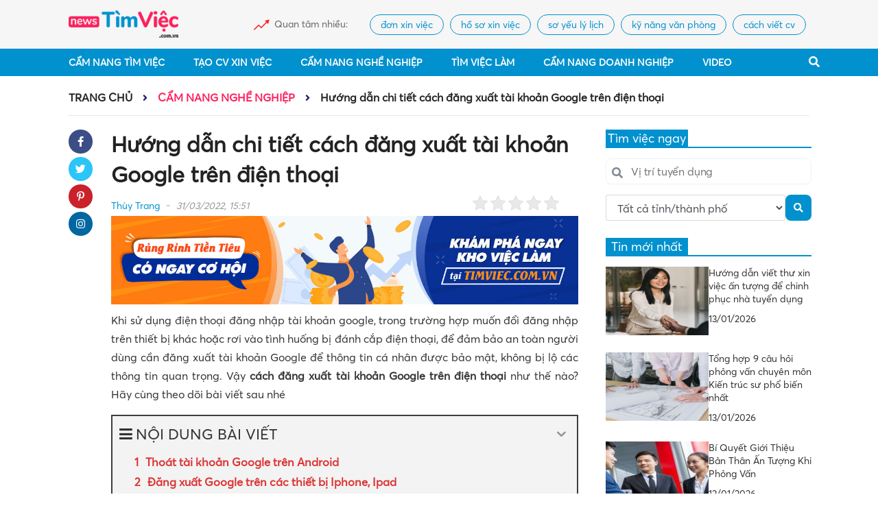

--- FILE ---
content_type: text/html; charset=UTF-8
request_url: https://news.timviec.com.vn/cach-dang-xuat-tai-khoan-google-tren-dien-thoai-84341.html
body_size: 24037
content:
<!DOCTYPE html>
<!--[if IE 8]>
<html lang="vi" class="ie8"> <![endif]-->
<!--[if !IE]>
<html lang="vi"> <![endif]-->
<html lang="vi">
<head>
    <meta charset="UTF-8"/>
    <link rel="shortcut icon" type="image/x-icon" href="https://news.timviec.com.vn/favicon.ico">
    <meta http-equiv="Content-Type" content="text/html; charset=UTF-8">
    <meta name="viewport" content="width=device-width, initial-scale=1.0, user-scalable=yes">
    <meta http-equiv="X-UA-Compatible" content="IE=edge">
    <meta name="format-detection" content="telephone=no">
    <meta name="robots" content="index,follow"/>
            <meta name='robots' content='index,follow' />
        <meta name="google-site-verification" content="yCXSXYkJNHt2VKwWkcRvjF7JjFJ7O_7ihg6jMV0g_ko"/>
            <title>Hướng dẫn chi tiết cách đăng xuất tài khoản Google trên điện thoại</title>
    
    
<!-- This site is optimized with the Yoast SEO Premium plugin v13.1 - https://yoast.com/wordpress/plugins/seo/ -->
<meta name="description" content="Thoát tài khoản Google trên Android. Đăng xuất Google trên các thiết bị Iphone, Ipad. Đăng xuất tài khoản Google trên máy tính"/>
<meta name="robots" content="max-snippet:-1, max-image-preview:large, max-video-preview:-1"/>
<link rel="canonical" href="https://news.timviec.com.vn/cach-dang-xuat-tai-khoan-google-tren-dien-thoai-84341.html" />
<meta property="og:locale" content="en_US" />
<meta property="og:type" content="article" />
<meta property="og:title" content="Hướng dẫn chi tiết cách đăng xuất tài khoản Google trên điện thoại 2022" />
<meta property="og:description" content="Thoát tài khoản Google trên Android. Đăng xuất Google trên các thiết bị Iphone, Ipad. Đăng xuất tài khoản Google trên máy tính" />
<meta property="og:url" content="https://news.timviec.com.vn/cach-dang-xuat-tai-khoan-google-tren-dien-thoai-84341.html" />
<meta property="og:site_name" content="Cẩm nang kiến thức về tuyển dụng, tìm việc làm mới nhất 2024" />
<meta property="article:tag" content="cách đăng xuất tài khoản Google trên điện thoại" />
<meta property="article:section" content="Cẩm Nang Nghề Nghiệp" />
<meta property="article:published_time" content="2022-03-31T08:53:51+00:00" />
<meta property="og:image" content="https://img.timviec.com.vn/2022/03/bìa-47.jpg" />
<meta property="og:image:secure_url" content="https://img.timviec.com.vn/2022/03/bìa-47.jpg" />
<meta property="og:image:width" content="1280" />
<meta property="og:image:height" content="720" />
<meta name="twitter:card" content="summary_large_image" />
<meta name="twitter:description" content="Thoát tài khoản Google trên Android. Đăng xuất Google trên các thiết bị Iphone, Ipad. Đăng xuất tài khoản Google trên máy tính" />
<meta name="twitter:title" content="Hướng dẫn chi tiết cách đăng xuất tài khoản Google trên điện thoại 2022" />
<meta name="twitter:image" content="https://img.timviec.com.vn/2022/03/bìa-47.jpg" />
<script type='application/ld+json' class='yoast-schema-graph yoast-schema-graph--main'>{"@context":"https://schema.org","@graph":[{"@type":"WebSite","@id":"https://news.timviec.com.vn/#website","url":"https://news.timviec.com.vn/","name":"C\u1ea9m nang ki\u1ebfn th\u1ee9c v\u1ec1 tuy\u1ec3n d\u1ee5ng, t\u00ecm vi\u1ec7c l\u00e0m m\u1edbi nh\u1ea5t 2024","inLanguage":"en-US","potentialAction":{"@type":"SearchAction","target":"https://news.timviec.com.vn/?s={search_term_string}","query-input":"required name=search_term_string"}},{"@type":"ImageObject","@id":"https://news.timviec.com.vn/cach-dang-xuat-tai-khoan-google-tren-dien-thoai-84341.html#primaryimage","inLanguage":"en-US","url":"https://img.timviec.com.vn/2022/03/b\u00eca-47.jpg","width":1280,"height":720},{"@type":"WebPage","@id":"https://news.timviec.com.vn/cach-dang-xuat-tai-khoan-google-tren-dien-thoai-84341.html#webpage","url":"https://news.timviec.com.vn/cach-dang-xuat-tai-khoan-google-tren-dien-thoai-84341.html","name":"H\u01b0\u1edbng d\u1eabn chi ti\u1ebft c\u00e1ch \u0111\u0103ng xu\u1ea5t t\u00e0i kho\u1ea3n Google tr\u00ean \u0111i\u1ec7n tho\u1ea1i 2022","isPartOf":{"@id":"https://news.timviec.com.vn/#website"},"inLanguage":"en-US","primaryImageOfPage":{"@id":"https://news.timviec.com.vn/cach-dang-xuat-tai-khoan-google-tren-dien-thoai-84341.html#primaryimage"},"datePublished":"2022-03-31T08:53:51+00:00","dateModified":"2022-03-31T08:53:51+00:00","author":{"@id":"https://news.timviec.com.vn/#/schema/person/75f485db97e1518f13ba441000f77f73"},"description":"Tho\u00e1t t\u00e0i kho\u1ea3n Google tr\u00ean Android. \u0110\u0103ng xu\u1ea5t Google tr\u00ean c\u00e1c thi\u1ebft b\u1ecb Iphone, Ipad. \u0110\u0103ng xu\u1ea5t t\u00e0i kho\u1ea3n Google tr\u00ean m\u00e1y t\u00ednh","breadcrumb":{"@id":"https://news.timviec.com.vn/cach-dang-xuat-tai-khoan-google-tren-dien-thoai-84341.html#breadcrumb"}},{"@type":"BreadcrumbList","@id":"https://news.timviec.com.vn/cach-dang-xuat-tai-khoan-google-tren-dien-thoai-84341.html#breadcrumb","itemListElement":[{"@type":"ListItem","position":1,"item":{"@type":"WebPage","@id":"https://news.timviec.com.vn/","url":"https://news.timviec.com.vn/","name":"Home"}},{"@type":"ListItem","position":2,"item":{"@type":"WebPage","@id":"https://news.timviec.com.vn/cach-dang-xuat-tai-khoan-google-tren-dien-thoai-84341.html","url":"https://news.timviec.com.vn/cach-dang-xuat-tai-khoan-google-tren-dien-thoai-84341.html","name":"H\u01b0\u1edbng d\u1eabn chi ti\u1ebft c\u00e1ch \u0111\u0103ng xu\u1ea5t t\u00e0i kho\u1ea3n Google tr\u00ean \u0111i\u1ec7n tho\u1ea1i"}}]},{"@type":["Person"],"@id":"https://news.timviec.com.vn/#/schema/person/75f485db97e1518f13ba441000f77f73","name":"Th\u00f9y Trang","image":{"@type":"ImageObject","@id":"https://news.timviec.com.vn/#authorlogo","inLanguage":"en-US","url":"https://secure.gravatar.com/avatar/8f5b695176c1591cd77c2c43c5488549?s=96&d=mm&r=g","caption":"Th\u00f9y Trang"},"sameAs":[]}]}</script>
<!-- / Yoast SEO Premium plugin. -->

<link rel='dns-prefetch' href='//s.w.org' />
		<script type="text/javascript">
			window._wpemojiSettings = {"baseUrl":"https:\/\/s.w.org\/images\/core\/emoji\/12.0.0-1\/72x72\/","ext":".png","svgUrl":"https:\/\/s.w.org\/images\/core\/emoji\/12.0.0-1\/svg\/","svgExt":".svg","source":{"concatemoji":"https:\/\/news.timviec.com.vn\/wp-includes\/js\/wp-emoji-release.min.js?ver=5.3.20"}};
			!function(e,a,t){var n,r,o,i=a.createElement("canvas"),p=i.getContext&&i.getContext("2d");function s(e,t){var a=String.fromCharCode;p.clearRect(0,0,i.width,i.height),p.fillText(a.apply(this,e),0,0);e=i.toDataURL();return p.clearRect(0,0,i.width,i.height),p.fillText(a.apply(this,t),0,0),e===i.toDataURL()}function c(e){var t=a.createElement("script");t.src=e,t.defer=t.type="text/javascript",a.getElementsByTagName("head")[0].appendChild(t)}for(o=Array("flag","emoji"),t.supports={everything:!0,everythingExceptFlag:!0},r=0;r<o.length;r++)t.supports[o[r]]=function(e){if(!p||!p.fillText)return!1;switch(p.textBaseline="top",p.font="600 32px Arial",e){case"flag":return s([127987,65039,8205,9895,65039],[127987,65039,8203,9895,65039])?!1:!s([55356,56826,55356,56819],[55356,56826,8203,55356,56819])&&!s([55356,57332,56128,56423,56128,56418,56128,56421,56128,56430,56128,56423,56128,56447],[55356,57332,8203,56128,56423,8203,56128,56418,8203,56128,56421,8203,56128,56430,8203,56128,56423,8203,56128,56447]);case"emoji":return!s([55357,56424,55356,57342,8205,55358,56605,8205,55357,56424,55356,57340],[55357,56424,55356,57342,8203,55358,56605,8203,55357,56424,55356,57340])}return!1}(o[r]),t.supports.everything=t.supports.everything&&t.supports[o[r]],"flag"!==o[r]&&(t.supports.everythingExceptFlag=t.supports.everythingExceptFlag&&t.supports[o[r]]);t.supports.everythingExceptFlag=t.supports.everythingExceptFlag&&!t.supports.flag,t.DOMReady=!1,t.readyCallback=function(){t.DOMReady=!0},t.supports.everything||(n=function(){t.readyCallback()},a.addEventListener?(a.addEventListener("DOMContentLoaded",n,!1),e.addEventListener("load",n,!1)):(e.attachEvent("onload",n),a.attachEvent("onreadystatechange",function(){"complete"===a.readyState&&t.readyCallback()})),(n=t.source||{}).concatemoji?c(n.concatemoji):n.wpemoji&&n.twemoji&&(c(n.twemoji),c(n.wpemoji)))}(window,document,window._wpemojiSettings);
		</script>
		<style type="text/css">
img.wp-smiley,
img.emoji {
	display: inline !important;
	border: none !important;
	box-shadow: none !important;
	height: 1em !important;
	width: 1em !important;
	margin: 0 .07em !important;
	vertical-align: -0.1em !important;
	background: none !important;
	padding: 0 !important;
}
</style>
	<link rel='stylesheet' id='wp-block-library-css'  href='https://news.timviec.com.vn/wp-includes/css/dist/block-library/style.min.css?ver=5.3.20' type='text/css' media='all' />
<link rel='stylesheet' id='kk-star-ratings-css'  href='https://news.timviec.com.vn/wp-content/plugins/kk-star-ratings/public/css/kk-star-ratings.css?ver=4.1.3' type='text/css' media='all' />
<style id='kk-star-ratings-inline-css' type='text/css'>
.kk-star-ratings .kksr-stars .kksr-star {
        margin-right: 4px;
    }
    [dir="rtl"] .kk-star-ratings .kksr-stars .kksr-star {
        margin-left: 4px;
        margin-right: 0;
    }
</style>
<link rel='stylesheet' id='fixedtoc-style-css'  href='https://news.timviec.com.vn/wp-content/plugins/fixed-toc/frontend/assets/css/ftoc.min.css?ver=5.3.20' type='text/css' media='all' />
<style id='fixedtoc-style-inline-css' type='text/css'>
.ftwp-in-post#ftwp-container-outer { height: auto; } #ftwp-container.ftwp-wrap #ftwp-contents { width: 280px; height: auto; font-size: 0px; } .ftwp-in-post#ftwp-container-outer #ftwp-contents { height: auto; } #ftwp-container.ftwp-wrap #ftwp-trigger { width: 37px; height: 37px; font-size: 22.2px; } #ftwp-container #ftwp-trigger.ftwp-border-thin { font-size: 21.7px; } #ftwp-container.ftwp-wrap #ftwp-header { font-size: 22px; font-family: inherit; } #ftwp-container.ftwp-wrap #ftwp-header-title { font-weight: normal; } #ftwp-container.ftwp-wrap #ftwp-list { font-size: 15px; font-family: inherit; } #ftwp-container #ftwp-list.ftwp-liststyle-decimal .ftwp-anchor::before { font-size: 15px; } #ftwp-container #ftwp-list.ftwp-strong-first>.ftwp-item>.ftwp-anchor .ftwp-text { font-size: 16.5px; } #ftwp-container #ftwp-list.ftwp-strong-first.ftwp-liststyle-decimal>.ftwp-item>.ftwp-anchor::before { font-size: 16.5px; } #ftwp-container.ftwp-wrap #ftwp-trigger { color: #dd3333; background: rgba(243,243,243,0.95); } #ftwp-container.ftwp-wrap #ftwp-trigger { border-color: rgba(51,51,51,0.95); } #ftwp-container.ftwp-wrap #ftwp-contents { border-color: rgba(51,51,51,0.95); } #ftwp-container.ftwp-wrap #ftwp-header { color: #333; background: rgba(243,243,243,0.95); } #ftwp-container.ftwp-wrap #ftwp-contents:hover #ftwp-header { background: #f3f3f3; } #ftwp-container.ftwp-wrap #ftwp-list { color: #dd3333; background: rgba(243,243,243,0.95); } #ftwp-container.ftwp-wrap #ftwp-contents:hover #ftwp-list { background: #f3f3f3; } #ftwp-container.ftwp-wrap #ftwp-list .ftwp-anchor:hover { color: #1e73be; } #ftwp-container.ftwp-wrap #ftwp-list .ftwp-anchor:focus, #ftwp-container.ftwp-wrap #ftwp-list .ftwp-active, #ftwp-container.ftwp-wrap #ftwp-list .ftwp-active:hover { color: #fff; } #ftwp-container.ftwp-wrap #ftwp-list .ftwp-text::before { background: rgba(221,51,51,0.95); } .ftwp-heading-target::before { background: rgba(221,51,51,0.95); }
</style>
<script type='text/javascript' src='https://news.timviec.com.vn/wp-includes/js/jquery/jquery.js?ver=1.12.4-wp'></script>
<script type='text/javascript' src='https://news.timviec.com.vn/wp-includes/js/jquery/jquery-migrate.min.js?ver=1.4.1'></script>
<link rel='https://api.w.org/' href='https://news.timviec.com.vn/wp-json/' />
<link rel="EditURI" type="application/rsd+xml" title="RSD" href="https://news.timviec.com.vn/xmlrpc.php?rsd" />
<link rel="wlwmanifest" type="application/wlwmanifest+xml" href="https://news.timviec.com.vn/wp-includes/wlwmanifest.xml" /> 
<meta name="generator" content="WordPress 5.3.20" />
<link rel='shortlink' href='https://news.timviec.com.vn/?p=84341' />
<link rel="alternate" type="application/json+oembed" href="https://news.timviec.com.vn/wp-json/oembed/1.0/embed?url=https%3A%2F%2Fnews.timviec.com.vn%2Fcach-dang-xuat-tai-khoan-google-tren-dien-thoai-84341.html" />
<link rel="alternate" type="text/xml+oembed" href="https://news.timviec.com.vn/wp-json/oembed/1.0/embed?url=https%3A%2F%2Fnews.timviec.com.vn%2Fcach-dang-xuat-tai-khoan-google-tren-dien-thoai-84341.html&#038;format=xml" />


    <!-- BEGIN PLUGIN CSS -->
    <link rel="stylesheet" href="https://news.timviec.com.vn/wp-content/themes/newsv2timviec/assets/css/font-awesome.min.css">
    <link rel="stylesheet" href="https://news.timviec.com.vn/wp-content/themes/newsv2timviec/assets/css/bootstrap.min.css">
    <link rel="stylesheet" href="https://news.timviec.com.vn/wp-content/themes/newsv2timviec/assets/css/owl.carousel.min.css">
    <link rel="stylesheet" href="https://news.timviec.com.vn/wp-content/themes/newsv2timviec/assets/css/swiper.min.css">
    <link rel="stylesheet" href="https://news.timviec.com.vn/wp-content/themes/newsv2timviec/assets/css/style.css?ver=37">
    <link rel="stylesheet" href="https://news.timviec.com.vn/wp-content/themes/newsv2timviec/assets/css/responsive.css?ver=37">
    <link rel="stylesheet" href="https://news.timviec.com.vn/wp-content/themes/newsv2timviec/assets/css/custom.css?ver=37">

        <script type="application/ld+json">
        {
            "@context": "https://schema.org",
            "@type": "EmploymentAgency",
            "name": "Thông Tin Việc Làm",
            "alternateName": "Cẩm nang kiến thức về tuyển dụng, tìm việc làm mới nhất 2025",
            "logo": "https://img.timviec.com.vn/2020/08/news.png",
            "image": "https://img.timviec.com.vn/2020/08/news.png",
            "description": "Tổng hợp các thông tin tuyển dụng, tìm việc làm của tất cả các nghề nghiệp. Chia sẻ cách viết CV độc đáo, đẹp mắt và bí quyết phỏng vấn xin việc hiệu quả.",
            "hasMap": "https://www.google.com/maps/place/T%C3%ACm+Vi%E1%BB%87c:+T%E1%BA%A1o+m%E1%BA%ABu+CV+xin+vi%E1%BB%87c+Online+-+T%C3%ACm+vi%E1%BB%87c+l%C3%A0m+nhanh+t%E1%BA%A1i+nh%C3%A0/@21.0251277,105.7889983,17z/data=!3m1!4b1!4m5!3m4!1s0x3135abac100e9c7f:0xf6f18e47746a45c9!8m2!3d21.0251227!4d105.791187",
            "url": "https://news.timviec.com.vn/",
            "telephone": "0981448766",
            "priceRange": 0,
            "address": {
                "@type": "PostalAddress",
                "streetAddress": "Số 81, ngõ 68, đường Cầu Giấy, Tổ 05, Phường Quan Hoa, Quận Cầu Giấy, TP Hà Nội, Việt Nam",
                "addressLocality": "Cầu Giấy",
                "addressRegion": "Hà Nội",
                "postalCode": "100000",
                "addressCountry": "Việt Nam"
            },
            "geo": {
                "@type": "GeoCoordinates",
                "latitude": 21.0251227,
                "longitude": 105.7889983
            },
            "openingHoursSpecification": {
                "@type": "OpeningHoursSpecification",
                "dayOfWeek": [
                    "Monday",
                    "Tuesday",
                    "Wednesday",
                    "Thursday",
                    "Friday"
                ],
                "opens": "00:00",
                "closes": "23:59"
            },
            "sameAs": [
                "https://www.facebook.com/timvieclamplus/",
                "https://twitter.com/tinvieclam12",
                "https://www.linkedin.com/in/thongtinvieclam/",
                "https://www.pinterest.com/tinvieclam/",
                "https://thongtinvieclam.tumblr.com/",
                "https://soundcloud.com/thongtinvieclam",
                "https://www.youtube.com/channel/UCXPSOtrIb1SUzX6PpLXgedw",
                "https://sites.google.com/site/tintimviec/",
                "https://thongtinvieclam1.blogspot.com/",
                "https://medium.com/@newstimviec",
                "https://thongtinvieclam12.wordpress.com/",
                "https://ello.co/thongtinvieclam/",
                "https://thongtinvieclam1.weebly.com/"
            ]
        }
    </script>
                <script type="application/ld+json">
        {
            "@context": "http://schema.org",
            "@type": "BreadcrumbList",
            "itemListElement": [
                {
                    "@type": "ListItem",
                    "position": 1,
                    "item": {
                        "@id": "https://news.timviec.com.vn/",
                        "name": "Trang chủ"
                    }
                },
                {
                    "@type": "ListItem",
                    "position": 2,
                    "item": {
                        "@id": "https://news.timviec.com.vn/cam-nang-nghe-nghiep",
                        "name": "Cẩm Nang Nghề Nghiệp"
                    }
                }
            ]
        }




        </script>
                <script type="application/ld+json">
                    {
                        "@context": "http://schema.org",
                        "@type": "NewsArticle",
                        "mainEntityOfPage": {
                            "@type": "WebPage",
                            "@id": "https://news.timviec.com.vn/cach-dang-xuat-tai-khoan-google-tren-dien-thoai-84341.html"
                        },
                        "headline": "Hướng dẫn chi tiết cách đăng xuất tài khoản Google trên điện thoại",
                        "description": "Thoát tài khoản Google trên Android. Đăng xuất Google trên các thiết bị Iphone, Ipad. Đăng xuất tài khoản Google trên máy tính",
                        "image": {
                            "@type": "ImageObject",
                            "url": "https://img.timviec.com.vn/2022/03/bìa-47.jpg",
                            "width": 600,
                            "height": 316
                        },
                        "datePublished": "2022-03-31 08:53:51",
                        "dateModified": "2022-03-31 08:53:51",
                        "author": {
                            "@type": "Person",
                            "name": "trang"
                        },
                        "publisher": {
                            "@type": "Organization",
                            "name": "news.timviec.com.vn",
                            "logo": {
                                "@type": "ImageObject",
                                "url": "https://img.timviec.com.vn/2020/08/news.png",
                                "width": 60,
                                "height": 60
                            }
                        }
                    }





        </script>
        <style type="text/css">
        .cate-page span.current {
            background: #0091ce;
            color: #fff;
            width: 100%;
            height: 100%;
            border: none;
            display: block;
        }

        .cate-number a {
            display: block;
        }
    </style>
            <script async src="https://www.googletagmanager.com/gtag/js?id=UA-141604555-29"></script>
        <script>
            window.dataLayer = window.dataLayer || [];
            function gtag(){dataLayer.push(arguments);}
            gtag('js', new Date());

            gtag('config', 'UA-141604555-29');
        </script>
        <!-- Google Tag Manager -->
        <script>(function(w,d,s,l,i){w[l]=w[l]||[];w[l].push({'gtm.start':
                    new Date().getTime(),event:'gtm.js'});var f=d.getElementsByTagName(s)[0],
                j=d.createElement(s),dl=l!='dataLayer'?'&l='+l:'';j.async=true;j.src=
                'https://www.googletagmanager.com/gtm.js?id='+i+dl;f.parentNode.insertBefore(j,f);
            })(window,document,'script','dataLayer','GTM-N9LWKHWW');</script>
        <!-- End Google Tag Manager -->

        <script>window.twttr = (function (d, s, id) {
                var js, fjs = d.getElementsByTagName(s)[0],
                    t = window.twttr || {};
                if (d.getElementById(id)) return t;
                js = d.createElement(s);
                js.id = id;
                js.src = "https://platform.twitter.com/widgets.js";
                fjs.parentNode.insertBefore(js, fjs);

                t._e = [];
                t.ready = function (f) {
                    t._e.push(f);
                };

                return t;
            }(document, "script", "twitter-wjs"));</script>
        <script type="text/javascript">
            (function (c, l, a, r, i, t, y) {
                c[a] = c[a] || function () {
                    (c[a].q = c[a].q || []).push(arguments)
                };
                t = l.createElement(r);
                t.async = 1;
                t.src = "https://www.clarity.ms/tag/" + i;
                y = l.getElementsByTagName(r)[0];
                y.parentNode.insertBefore(t, y);
            })(window, document, "clarity", "script", "3yjwyq3223");
        </script>
        <!-- Google Tag Manager -->
        <script>(function (w, d, s, l, i) {
                w[l] = w[l] || [];
                w[l].push({
                    'gtm.start':
                        new Date().getTime(), event: 'gtm.js'
                });
                var f = d.getElementsByTagName(s)[0],
                    j = d.createElement(s), dl = l != 'dataLayer' ? '&l=' + l : '';
                j.async = true;
                j.src =
                    'https://www.googletagmanager.com/gtm.js?id=' + i + dl;
                f.parentNode.insertBefore(j, f);
            })(window, document, 'script', 'dataLayer', 'GTM-5BNS2MT');</script>
        <!-- End Google Tag Manager -->
    
    <script type="text/javascript" src="https://news.timviec.com.vn/wp-content/themes/newsv2timviec/assets/js/jquery.min.js"></script>
    <script src="https://cdn.jsdelivr.net/npm/sweetalert2@9"></script>

    <script async src="https://static.amcdn.vn/tka/cdn.js"></script>
    <script>
        var arfAsync = arfAsync || [];
    </script>
    <script id="arf-core-js" onerror="window.arferrorload=true;"src="//media1.admicro.vn/cms/Arf.min.js" async></script>
    <script>
        window.data_khac = {
            verAsset: '?v=37',
        };
    </script>
    <script src="https://pagead2.googlesyndication.com/pagead/js/adsbygoogle.js?client=ca-pub-3619133031508264" async="" data-checked-head="true"></script>
</head>
<body class="post-template-default single single-post postid-84341 single-format-standard has-ftoc" >
<!--Thêm class tượng trưng cho mỗi trang lên <body> để tùy biến-->

<div id="fb-root"></div>
<script async defer crossorigin="anonymous" src="https://connect.facebook.net/vi_VN/sdk.js#xfbml=1&version=v8.0" nonce="cjgucP3i"></script>
<div class="wrapper">
    <div class="">
        <header>
            <div class="top-header">
                <div class="container">
                    <div class="header-logo  align-items-center">
                        <div class="logo">
                            <button type="button" id="sidebarCollapse" class="btn btn-info">
                                <i class="fa fa-bars" aria-hidden="true"></i>
                            </button>
                            <a href="/" class="thumb home-logo">
<!--                                <img src="https://img.timviec.com.vn/2021/12/news.timviec.png"-->
                                <img src="https://news.timviec.com.vn/wp-content/themes/newsv2timviec/assets/image/logo.png"
                                     alt="Cẩm nang kiến thức về tuyển dụng, tìm việc làm mới nhất 2025 | News.timviec.com.vn">
                            </a>
                            <a href="javascript:void(0)" class="menu-search_btn menu-search_btn-mobile">
                                <i class="fa fa-search" aria-hidden="true"></i>
                            </a>
                        </div>
                        <div class="chennal-populer" id="channelmode">
                                                            <div><span>Quan tâm nhiều:</span></div>
                                <div class="swiper-container">
                                    <div class="swiper-wrapper">
                                                                                    <div class="swiper-slide">
                                                <h2>
                                                    <a href="https://news.timviec.com.vn/tag/don-xin-viec">
                                                        đơn xin việc</a>
                                                </h2>
                                            </div>
                                                                                    <div class="swiper-slide">
                                                <h2>
                                                    <a href="https://news.timviec.com.vn/tag/ho-so-xin-viec">
                                                        hồ sơ xin việc</a>
                                                </h2>
                                            </div>
                                                                                    <div class="swiper-slide">
                                                <h2>
                                                    <a href="https://news.timviec.com.vn/tag/so-yeu-ly-lich">
                                                        sơ yếu lý lịch</a>
                                                </h2>
                                            </div>
                                                                                    <div class="swiper-slide">
                                                <h2>
                                                    <a href="https://news.timviec.com.vn/tag/ky-nang-van-phong">
                                                        kỹ năng văn phòng</a>
                                                </h2>
                                            </div>
                                                                                    <div class="swiper-slide">
                                                <h2>
                                                    <a href="https://news.timviec.com.vn/tag/cach-viet-cv">
                                                        cách viết cv</a>
                                                </h2>
                                            </div>
                                                                            </div>
                                </div>
                                                    </div>
                    </div>
                </div>

                <div class="mobile">
                    <style>
                        .nav-res-bottom .nav-res_item {
                            border-right: 1px solid #f0eff4;
                        }

                        .nav-res-bottom .nav-res_item:last-child {
                            border-right: none;
                        }

                        .nav-res_item {
                            padding: 10px 0;
                        }

                        .nav-res-bottom {
                            padding: 0;
                            border-bottom: 1px solid #f0eff4;
                        }
                    </style>
                    <div class="nav-res-bottom head" style="position: static;display: none !important;">
                        <div class="nav-res_item" style="width: 50%">
                            <a class="nav-res_item_name" href="https://cv.timviec.com.vn" style="position: relative;">
                                <i class="fas fa-file-edit"></i>
                                <span>Tạo CV</span>
                                <span style="top: -2px;right: 40px;position: absolute;font-size: 11px;"
                                      class="badge badge-danger">HOT</span>
                            </a>
                        </div>
                        <div class="nav-res_item" style="width: 50%">
                            <a class="nav-res_item_name" href="https://timviec.com.vn">
                                <i class="fas fa-file-alt"></i>
                                <span class="dropbtn">Tìm việc</span>
                            </a>
                        </div>
                    </div>
                    <!--                    <div class="box-tag-utility">-->
                    <!--                        <div class="title-utility-header">-->
                    <!--                            <h2>CẨM NANG</h2>-->
                    <!--                        </div>-->
                    <!--                        <div class="box-tag-list">-->
                    <!--                            <div class="row-utility">-->
                    <!--                                <a href="/cam-nang-nghe-nghiep">CẨM NANG NGHỀ NGHIỆP</a>-->
                    <!--                                <a href="/ky-nang-van-phong">KỸ NĂNG VĂN PHÒNG</a>-->
                    <!--                            </div>-->
                    <!--                            <div class="row-utility">-->
                    <!--                                <a href="/ky-nang-phong-van">KỸ NĂNG PHỎNG VẤN</a>-->
                    <!--                                <a href="/business">BUSINESS</a>-->
                    <!--                            </div>-->
                    <!--                        </div>-->
                    <!--                    </div>-->
                </div>
            </div>
            <div class="bottom-header">
                <div class="container">
                    <div class="main-menu">
                        <ul id=" " class="menu-cate">
                            <li class="menu-search-mb">
                                <form class="search-mb" action="/" method="GET">
                                    <input type="text" name="s" placeholder="Tìm kiếm">
                                    <button type="submit"><i class="fa fa-search"></i></button>
                                </form>
                            </li>
                            <li class="menu-cate-1"><a href="/cam-nang-tim-viec"> Cẩm Nang
                                    Tìm Việc</a>
                                <i class="fas fa-angle-right icon_sub"></i>
                                <ul class="menu-cate-1_drop">
                                    <li class="menu-cate-1"><a
                                                href="/cam-nang-tim-viec/cach-viet-cv"> Cách
                                            Viết CV</a>
                                    </li>
                                    <li class="menu-cate-1"><a href="/tag/ho-so-xin-viec"> Hồ
                                            sơ xin việc</a>
                                    </li>
                                    <li class="menu-cate-1"><a href="/tag/cv-xin-viec"> CV
                                            xin việc</a>
                                    </li>
                                    <li class="menu-cate-1"><a href="/tag/don-xin-viec"> Đơn
                                            xin việc</a>
                                    </li>
                                    <li class="menu-cate-1"><a href="/tag/thu-xin-viec"> Thư
                                            xin việc</a>
                                    </li>
                                    <li class="menu-cate-1"><a href="/tag/so-yeu-ly-lich"> Sơ
                                            yếu lý lịch</a>
                                    </li>
                                    <li class="menu-cate-1">
                                        <a href="/cam-nang-tim-viec/ky-nang-phong-van">
                                            Kỹ Năng Phỏng Vấn</a>
                                    </li>
                                </ul>
                            </li>
                            <li class="menu-cate-1"><a rel="nofollow"
                                                       href="https://cv.timviec.com.vn/?utm_source=news.timviec.com.vn&utm_campaign=menunews">
                                    Tạo CV Xin Việc</a>
                            </li>
                            <li class="menu-cate-1"><a href="/cam-nang-nghe-nghiep"> Cẩm Nang
                                    Nghề Nghiệp</a>
                                <i class="fas fa-angle-right icon_sub"></i>
                                <ul class="menu-cate-1_drop">
                                    <li class="menu-cate-1"><a
                                                href="/cam-nang-nghe-nghiep/nghe-nghiep">
                                            Nghề Nghiệp</a>
                                    </li>
                                    <li class="menu-cate-1"><a
                                                href="/cam-nang-nghe-nghiep/bieu-mau"> Biểu
                                            Mẫu</a>
                                    </li>
                                    <li class="menu-cate-1"><a
                                                href="/cam-nang-nghe-nghiep/luong-thuong">
                                            Lương Thưởng</a>
                                    </li>
                                    <li class="menu-cate-1"><a
                                                href="/cam-nang-nghe-nghiep/ky-nang-van-phong">
                                            Kỹ Năng Văn Phòng</a>
                                    </li>
                                    <li class="menu-cate-1"><a
                                                href="/cam-nang-nghe-nghiep/huong-nghiep">
                                            Hướng Nghiệp</a>
                                    </li>
                                </ul>
                            </li>
                            <li class="menu-cate-1"><a rel="nofollow"
                                                       href="https://timviec.com.vn/?utm_source=news.timviec.com.vn&utm_campaign=menunews">
                                    Tìm Việc Làm</a>
                            </li>
                            <li class="menu-cate-1"><a href="/cam-nang-doanh-nghiep"> Cẩm
                                    Nang Doanh Nghiệp</a>
                                <i class="fas fa-angle-right icon_sub"></i>
                                <ul class="menu-cate-1_drop">
                                    <li class="menu-cate-1"><a
                                                href="/cam-nang-doanh-nghiep/chuyen-cong-so">
                                            Chuyện Công Sở</a>
                                    </li>
                                    <li class="menu-cate-1"><a
                                                href="/cam-nang-doanh-nghiep/business"> Doanh
                                            Nhân</a>
                                    </li>
                                    <li class="menu-cate-1"><a
                                                href="/cam-nang-doanh-nghiep/top-cong-ty">
                                            Top Công Ty</a>
                                    </li>
                                    <li class="menu-cate-1"><a
                                                href="/cam-nang-doanh-nghiep/review-cong-ty">
                                            Review Công Ty</a>
                                    </li>
                                </ul>
                            </li>
                            <li class="menu-cate-1"><a href="/video"> Video</a>
                                <i class="fas fa-angle-right icon_sub"></i>
                                <ul class="menu-cate-1_drop">
                                    <li class="menu-cate-1"><a
                                                href="/video/cam-nang-tuyen-dung"> Cẩm Nang
                                            Tuyển Dụng</a>
                                    </li>
                                    <li class="menu-cate-1"><a href="/video/nghe-ke-toan">
                                            Nghề Kế Toán</a>
                                    </li>
                                    <li class="menu-cate-1"><a href="/tin-tuc"> Tin Tức</a>
                                    </li>
                                    <li class="menu-cate-1"><a href="/video/nghe-cong-nhan">
                                            Nghề Công Nhân</a>
                                    </li>
                                </ul>
                            </li>
                        </ul>
                                                <div class="menu-action">
                            <div class="menu-search">
                                <a href="javascript:void(0)" class="menu-search_btn">
                                    <i class="fa fa-search" aria-hidden="true"></i>
                                </a>
                                <form class="search-bar" action="/" method="GET">
                                    <input type="text" name="s" placeholder="Tìm kiếm">
                                    <button class=""><i class="fa fa-search" aria-hidden="true"></i></button>
                                </form>
                            </div>
                        </div>
                        <div class="overlay"></div>
                    </div>
                </div>
            </div>
        </header><style>
    #content_detail table {
        width: 100% !important;
    }
</style>
<section class="content-page">

    <div class="main-content-page main-content-page-detail">
        <div class="container">
            <div class="detail-header">
                <div class="main-breadcrumb">
                    <ul class="menu_bread-tp">
                        <li class="first-breadcrumb">
                            <a href="/">Trang chủ</a>
                        </li>
                        <span><i class="fa fa-angle-right"></i></span>
                        <li class="active">
                            <a href="https://news.timviec.com.vn/cam-nang-nghe-nghiep" title="Cẩm Nang Nghề Nghiệp">Cẩm Nang Nghề Nghiệp</a>
                        </li>
                        <span><i class="fa fa-angle-right"></i></span>
                        <li>
                            <a href="javascript:void(0)" style="text-transform: none">Hướng dẫn chi tiết cách đăng xuất tài khoản Google trên điện thoại</a>
                        </li>
                    </ul>
                </div>
                <!--                <div class="detail-header-right">-->
                <!--                    <span class="timer">Thứ hai, 24/08/2020, 07:24 AM</span>-->
                <!--                </div>-->
            </div>
            <div class="detail-body">
                <div class="detail-body-left">
                    <div class="floating-bar">
                        <ul class="detail-header-action" id="floating-bar">
                            <li>
                                <a href="https://www.facebook.com/sharer/sharer.php?u=https%3A%2F%2Fnews.timviec.com.vn%2Fcach-dang-xuat-tai-khoan-google-tren-dien-thoai-84341.html" rel="nofollow" target="_blank">
                                    <i class="fab fa-facebook-f"></i>
                                </a>
                            </li>
                            <li>
                                <a href="https://twitter.com/intent/tweet?text=H%C6%B0%E1%BB%9Bng+d%E1%BA%ABn+chi+ti%E1%BA%BFt+c%C3%A1ch+%C4%91%C4%83ng+xu%E1%BA%A5t+t%C3%A0i+kho%E1%BA%A3n+Google+tr%C3%AAn+%C4%91i%E1%BB%87n+tho%E1%BA%A1i&url=https%3A%2F%2Fnews.timviec.com.vn%2Fcach-dang-xuat-tai-khoan-google-tren-dien-thoai-84341.html&via=Webtintuc.com" rel="nofollow" target="_blank">
                                    <i class="fab fa-twitter"></i>
                                </a>
                            </li>
                            <li>
                                <a href="https://www.pinterest.com/pin/create/button/?url=https://news.timviec.com.vn/cach-dang-xuat-tai-khoan-google-tren-dien-thoai-84341.html&media=https://img.timviec.com.vn/2022/03/bìa-47.jpg" rel="nofollow" target="_blank">
                                    <i class="fab fa-pinterest-p"></i>
                                </a>
                            </li>
                            <li>
                                <a href="https://www.linkedin.com/shareArticle?mini=true&url=https://news.timviec.com.vn/cach-dang-xuat-tai-khoan-google-tren-dien-thoai-84341.html&title=H%C6%B0%E1%BB%9Bng+d%E1%BA%ABn+chi+ti%E1%BA%BFt+c%C3%A1ch+%C4%91%C4%83ng+xu%E1%BA%A5t+t%C3%A0i+kho%E1%BA%A3n+Google+tr%C3%AAn+%C4%91i%E1%BB%87n+tho%E1%BA%A1i" rel="nofollow" target="_blank">
                                    <i class="fab fa-instagram"></i>
                                </a>
                            </li>
                        </ul>
                    </div>
                    <div class="detail-content">
                        <h1 class="main-title main-title-super detail-title">Hướng dẫn chi tiết cách đăng xuất tài khoản Google trên điện thoại </h1>
                        <div class="rating-start float-right mb-2">
                            <div style="display: none;"
    class="kk-star-ratings   "
    data-id="84341"
    data-slug="">
    <div class="kksr-stars">
    <div class="kksr-stars-inactive">
            <div class="kksr-star" data-star="1">
            <div class="kksr-icon" style="width: 22px; height: 22px;"></div>
        </div>
            <div class="kksr-star" data-star="2">
            <div class="kksr-icon" style="width: 22px; height: 22px;"></div>
        </div>
            <div class="kksr-star" data-star="3">
            <div class="kksr-icon" style="width: 22px; height: 22px;"></div>
        </div>
            <div class="kksr-star" data-star="4">
            <div class="kksr-icon" style="width: 22px; height: 22px;"></div>
        </div>
            <div class="kksr-star" data-star="5">
            <div class="kksr-icon" style="width: 22px; height: 22px;"></div>
        </div>
    </div>
    <div class="kksr-stars-active" style="width: 0px;">
            <div class="kksr-star">
            <div class="kksr-icon" style="width: 22px; height: 22px;"></div>
        </div>
            <div class="kksr-star">
            <div class="kksr-icon" style="width: 22px; height: 22px;"></div>
        </div>
            <div class="kksr-star">
            <div class="kksr-icon" style="width: 22px; height: 22px;"></div>
        </div>
            <div class="kksr-star">
            <div class="kksr-icon" style="width: 22px; height: 22px;"></div>
        </div>
            <div class="kksr-star">
            <div class="kksr-icon" style="width: 22px; height: 22px;"></div>
        </div>
    </div>
</div>
    <div class="kksr-legend">
            <span class="kksr-muted"></span>
    </div>
</div>
                        </div>
                        <div class="content-author">
                                                        <div class="">
                                <a href="/author/trang" class="news-left-item-time" title="Thùy Trang">Thùy Trang</a>
                                <span class="alert-light">31/03/2022, 15:51</span>
                            </div>
                        </div>
                        <div class="image-banner">
                            <a href="https://timviec.com.vn/?utm_source=news.timviec.com.vn&utm_campaign=topnews" target="_blank"><img src="wp-content/themes/newsv2timviec/assets/image/timviec1.jpg"></a>
                        </div>

                        <div class="content content-img-tp" id="content_detail">

                            <div id="ftwp-postcontent"><p style="text-align: justify;">Khi s&#7917; d&#7909;ng &#273;i&#7879;n tho&#7841;i &#273;&#259;ng nh&#7853;p t&agrave;i kho&#7843;n google, trong tr&#432;&#7901;ng h&#7907;p mu&#7889;n &#273;&#7893;i &#273;&#259;ng nh&#7853;p tr&ecirc;n thi&#7871;t b&#7883; kh&aacute;c ho&#7863;c r&#417;i v&agrave;o t&igrave;nh hu&#7889;ng b&#7883; &#273;&aacute;nh c&#7855;p &#273;i&#7879;n tho&#7841;i, &#273;&#7875; &#273;&#7843;m b&#7843;o an to&agrave;n ng&#432;&#7901;i d&ugrave;ng c&#7847;n &#273;&#259;ng xu&#7845;t t&agrave;i kho&#7843;n Google &#273;&#7875; th&ocirc;ng tin c&aacute; nh&acirc;n &#273;&#432;&#7907;c b&#7843;o m&#7853;t, kh&ocirc;ng b&#7883; l&#7897; c&aacute;c th&ocirc;ng tin quan tr&#7885;ng. V&#7853;y <strong>c&aacute;ch &#273;&#259;ng xu&#7845;t t&agrave;i kho&#7843;n Google tr&ecirc;n &#273;i&#7879;n tho&#7841;i</strong> nh&#432; th&#7871; n&agrave;o? H&atilde;y c&ugrave;ng theo d&otilde;i b&agrave;i vi&#7871;t sau nh&eacute;</p> <div id="ftwp-container-outer" class="ftwp-in-post ftwp-float-none"><div id="ftwp-container" class="ftwp-wrap ftwp-hidden-state ftwp-minimize ftwp-top-left"><button type="button" id="ftwp-trigger" class="ftwp-shape-round ftwp-border-thin" title="click To Maximize The Table Of Contents"><span class="ftwp-trigger-icon ftwp-icon-menu"></span></button><nav id="ftwp-contents" class="ftwp-shape-square ftwp-border-medium"><header id="ftwp-header"><span id="ftwp-header-control" class="ftwp-icon-menu"></span><button type="button" id="ftwp-header-minimize"></button><h3 id="ftwp-header-title">N&#7896;I DUNG B&Agrave;I VI&#7870;T</h3></header><ol id="ftwp-list" class="ftwp-liststyle-decimal ftwp-effect-bounce-to-right ftwp-list-nest ftwp-strong-first ftwp-colexp ftwp-colexp-icon"><li class="ftwp-item"><a class="ftwp-anchor" href="#thoat-tai-khoan-google-tren-android"><span class="ftwp-text">Tho&aacute;t t&agrave;i kho&#7843;n Google tr&ecirc;n Android</span></a></li><li class="ftwp-item"><a class="ftwp-anchor" href="#dang-xuat-google-tren-cac-thiet-bi-iphone-ipad"><span class="ftwp-text">&#272;&#259;ng xu&#7845;t Google tr&ecirc;n c&aacute;c thi&#7871;t b&#7883; Iphone, Ipad</span></a></li><li class="ftwp-item"><a class="ftwp-anchor" href="#dang-xuat-tai-khoan-google-khoi-cac-thiet-bi-tu-xa"><span class="ftwp-text">&#272;&#259;ng xu&#7845;t t&agrave;i kho&#7843;n Google kh&#7887;i c&aacute;c thi&#7871;t b&#7883; t&#7915; xa</span></a></li><li class="ftwp-item ftwp-has-sub ftwp-expand"><button type="button" class="ftwp-icon-expand"></button><a class="ftwp-anchor" href="#dang-xuat-tai-khoan-google-tren-may-tinh"><span class="ftwp-text">&#272;&#259;ng xu&#7845;t t&agrave;i kho&#7843;n Google tr&ecirc;n m&aacute;y t&iacute;nh</span></a><ol class="ftwp-sub"><li class="ftwp-item"><a class="ftwp-anchor" href="#chua-bat-tinh-nang-dong-bo-hoa"><span class="ftwp-text">Ch&#432;a b&#7853;t t&iacute;nh n&#259;ng &#273;&#7891;ng b&#7897; h&oacute;a</span></a></li><li class="ftwp-item"><a class="ftwp-anchor" href="#da-bat-tinh-nang-dong-bo-hoa"><span class="ftwp-text">&#272;&atilde; b&#7853;t t&iacute;nh n&#259;ng &#273;&#7891;ng b&#7897; h&oacute;a</span></a></li></ol></li></ol></nav></div></div><h2 id="thoat-tai-khoan-google-tren-android" class="ftwp-heading" style="text-align: justify;"><strong>Tho&aacute;t t&agrave;i kho&#7843;n Google tr&ecirc;n Android</strong></h2> <p style="text-align: justify;">&#272;&#7875; <strong>&#273;&#259;ng xu&#7845;t t&agrave;i kho&#7843;n Google tr&ecirc;n Android</strong> ng&#432;&#7901;i d&ugrave;ng c&#7847;n th&#7921;c hi&#7879;n theo c&aacute;c b&#432;&#7899;c sau:</p> <ul> <li style="text-align: justify;"><strong>B&#432;&#7899;c 1:</strong> Truy c&#7853;p v&agrave;o tr&igrave;nh duy&#7879;t Google Chrome, t&#7841;i g&oacute;c ph&#7843;i m&agrave;n h&igrave;nh &#7845;n v&agrave;o bi&#7875;u t&#432;&#7907;ng c&oacute; d&#7845;u 3 ch&#7845;m + xu&#7845;t hi&#7879;n menu t&ugrave;y ch&#7885;n c&#7911;a tr&igrave;nh duy&#7879;t</li> </ul> <figure class="expNoEdit aligncenter" id="attachment_84342"> <img class="wp-image-84342 size-full" src="https://img.timviec.com.vn/2022/03/a1-18.jpg" alt="H&#432;&#7899;ng d&#7851;n chi ti&#7871;t c&aacute;ch &#273;&#259;ng xu&#7845;t t&agrave;i kho&#7843;n Google tr&ecirc;n &#273;i&#7879;n tho&#7841;i - &#7842;nh 1" width="301" height="409" title="H&#432;&#7899;ng d&#7851;n chi ti&#7871;t c&aacute;ch &#273;&#259;ng xu&#7845;t t&agrave;i kho&#7843;n Google tr&ecirc;n &#273;i&#7879;n tho&#7841;i - &#7842;nh 1"> <figcaption> Tho&aacute;t t&agrave;i kho&#7843;n Google tr&ecirc;n Android </figcaption> </figure> <blockquote><p><strong>Xem th&ecirc;m: <a href="https://news.timviec.com.vn/cach-dang-xuat-gmail-tren-dien-thoai-chap-het-ca-android-lan-ios-47735.html">[H&#432;&#7899;ng d&#7851;n] C&aacute;ch &#273;&#259;ng xu&#7845;t gmail tr&ecirc;n &#273;i&#7879;n tho&#7841;i hi&#7879;u qu&#7843; nh&#7845;t</a></strong></p></blockquote> <p>&#7844;n v&agrave;o m&#7909;c &ldquo;c&agrave;i &#273;&#7863;t&rdquo;</p> <p><img class="aligncenter wp-image-84343 size-full" src="https://img.timviec.com.vn/2022/03/a2-17.jpg" alt="H&#432;&#7899;ng d&#7851;n chi ti&#7871;t c&aacute;ch &#273;&#259;ng xu&#7845;t t&agrave;i kho&#7843;n Google tr&ecirc;n &#273;i&#7879;n tho&#7841;i - &#7842;nh 2" width="306" height="471" title="H&#432;&#7899;ng d&#7851;n chi ti&#7871;t c&aacute;ch &#273;&#259;ng xu&#7845;t t&agrave;i kho&#7843;n Google tr&ecirc;n &#273;i&#7879;n tho&#7841;i - &#7842;nh 2"></p> <ul> <li style="text-align: justify;"><strong>B&#432;&#7899;c 2:</strong> Khi &#273;&oacute; s&#7869; xu&#7845;t hi&#7879;n c&#7917;a s&#7893; c&oacute; hi&#7875;n th&#7883; t&ecirc;n t&agrave;i kho&#7843;n Google &#273;ang &#273;&#432;&#7907;c s&#7917; d&#7909;ng tr&ecirc;n thi&#7871;t b&#7883; Android + click v&agrave;o t&ecirc;n t&agrave;i kho&#7843;n c&aacute; nh&acirc;n.</li> </ul> <p><img class="aligncenter wp-image-84344 size-full" src="https://img.timviec.com.vn/2022/03/a3-14.jpg" alt="H&#432;&#7899;ng d&#7851;n chi ti&#7871;t c&aacute;ch &#273;&#259;ng xu&#7845;t t&agrave;i kho&#7843;n Google tr&ecirc;n &#273;i&#7879;n tho&#7841;i - &#7842;nh 3" width="304" height="324" title="H&#432;&#7899;ng d&#7851;n chi ti&#7871;t c&aacute;ch &#273;&#259;ng xu&#7845;t t&agrave;i kho&#7843;n Google tr&ecirc;n &#273;i&#7879;n tho&#7841;i - &#7842;nh 3"></p> <p>S&#7869; xu&#7845;t hi&#7879;n giao di&#7879;n m&#7899;i ghi &#273;&#7883;a ch&#7881; t&agrave;i kho&#7843;n v&agrave; click v&agrave;o t&ugrave;y ch&#7885;n &ldquo;&#272;&#259;ng xu&#7845;t kh&#7887;i Chrome&rdquo; &#273;&#7875; th&#7921;c hi&#7879;n tho&aacute;t t&agrave;i kho&#7843;n ra kh&#7887;i tr&igrave;nh duy&#7879;t Chrome.</p> <p><img class="aligncenter wp-image-84345 size-full" src="https://img.timviec.com.vn/2022/03/a4-10.jpg" alt="H&#432;&#7899;ng d&#7851;n chi ti&#7871;t c&aacute;ch &#273;&#259;ng xu&#7845;t t&agrave;i kho&#7843;n Google tr&ecirc;n &#273;i&#7879;n tho&#7841;i - &#7842;nh 4" width="294" height="436" title="H&#432;&#7899;ng d&#7851;n chi ti&#7871;t c&aacute;ch &#273;&#259;ng xu&#7845;t t&agrave;i kho&#7843;n Google tr&ecirc;n &#273;i&#7879;n tho&#7841;i - &#7842;nh 4"></p> <p>Tr&igrave;nh duy&#7879;t s&#7869; h&#7887;i th&ecirc;m 1 l&#7847;n n&#7919;a, ng&#432;&#7901;i d&ugrave;ng c&oacute; mu&#7889;n &#273;&#259;ng xu&#7845;t t&agrave;i kho&#7843;n ra kh&#7887;i Chrome kh&ocirc;ng? ng&#432;&#7901;i d&ugrave;ng ch&#7881; c&#7847;n &#7845;n &ldquo; &#272;&#259;ng xu&#7845;t&rdquo; l&agrave; ho&agrave;n t&#7845;t</p> <p><img class="size-full wp-image-84346 aligncenter" src="https://img.timviec.com.vn/2022/03/a5-6.jpg" alt="H&#432;&#7899;ng d&#7851;n chi ti&#7871;t c&aacute;ch &#273;&#259;ng xu&#7845;t t&agrave;i kho&#7843;n Google tr&ecirc;n &#273;i&#7879;n tho&#7841;i - &#7842;nh 5" width="310" height="276" title="H&#432;&#7899;ng d&#7851;n chi ti&#7871;t c&aacute;ch &#273;&#259;ng xu&#7845;t t&agrave;i kho&#7843;n Google tr&ecirc;n &#273;i&#7879;n tho&#7841;i - &#7842;nh 5"></p> <ul> <li style="text-align: justify;"><strong>B&#432;&#7899;c 3:</strong> Trong tr&#432;&#7901;ng h&#7907;p ng&#432;&#7901;i d&ugrave;ng mu&#7889;n x&oacute;a ho&agrave;n to&agrave;n t&#7845;t c&#7843; d&#7919; li&#7879;u c&#7911;a t&agrave;i kho&#7843;n Google tr&ecirc;n &#273;i&#7879;n tho&#7841;i, ng&#432;&#7901;i d&ugrave;ng c&#7847;n:</li> </ul> <p style="text-align: justify;">Click v&agrave;o &#273;&#7883;a ch&#7881; t&agrave;i kho&#7843;n Google v&agrave; giao di&#7879;n s&#7869; hi&#7875;n th&#7883; &#273;&#7891;ng b&#7897;</p> <p style="text-align: justify;">B&ecirc;n d&#432;&#7899;i m&agrave;n h&igrave;nh, nh&#7845;n ti&#7871;p v&agrave;o bi&#7875;u t&#432;&#7907;ng 3 ch&#7845;m + ch&#7885;n &ldquo;X&oacute;a t&agrave;i kho&#7843;n&rdquo; Ph&iacute;a Google s&#7869; h&#7887;i l&#7841;i ng&#432;&#7901;i d&ugrave;ng, c&oacute; th&#7921;c s&#7921; mu&#7889;n x&oacute;a t&agrave;i kho&#7843;n Google tr&ecirc;n thi&#7871;t b&#7883; n&agrave;y hay kh&ocirc;ng? N&#7871;u &#273;&#7891;ng &yacute; th&igrave; &#7845;n &ldquo;X&oacute;a t&agrave;i kho&#7843;n&rdquo;</p> <p><img class="aligncenter wp-image-84348 size-full" src="https://img.timviec.com.vn/2022/03/a7-3.jpg" alt="H&#432;&#7899;ng d&#7851;n chi ti&#7871;t c&aacute;ch &#273;&#259;ng xu&#7845;t t&agrave;i kho&#7843;n Google tr&ecirc;n &#273;i&#7879;n tho&#7841;i - &#7842;nh 6" width="306" height="355" title="H&#432;&#7899;ng d&#7851;n chi ti&#7871;t c&aacute;ch &#273;&#259;ng xu&#7845;t t&agrave;i kho&#7843;n Google tr&ecirc;n &#273;i&#7879;n tho&#7841;i - &#7842;nh 6"></p> <p style="text-align: justify;">T&agrave;i kho&#7843;n khi &#273;&oacute; s&#7869; &#273;&#432;&#7907;c x&oacute;a ho&agrave;n to&agrave;n kh&#7887;i thi&#7871;t b&#7883;, kh&ocirc;ng th&#7875; truy c&#7853;p l&#7841;i n&#7919;a tr&#7915; khi ng&#432;&#7901;i d&ugrave;ng &#273;&#259;ng nh&#7853;p l&#7841;i t&agrave;i kho&#7843;n</p> <p style="text-align: justify;"><em><strong>L&#432;u &yacute;:</strong> V&#7899;i t&#7915;ng thi&#7871;t b&#7883;, t&#7915;ng phi&ecirc;n b&#7843;n h&#7879; &#273;i&#7873;u h&agrave;nh s&#7869; c&oacute; giao di&#7879;n thay &#273;&#7893;i kh&ocirc;ng gi&#7889;ng nhau.</em></p> <h2 id="dang-xuat-google-tren-cac-thiet-bi-iphone-ipad" class="ftwp-heading" style="text-align: justify;"><strong>&#272;&#259;ng xu&#7845;t Google tr&ecirc;n c&aacute;c thi&#7871;t b&#7883; Iphone, Ipad</strong></h2> <ul> <li style="text-align: justify;"><strong>B&#432;&#7899;c 1:</strong> T&#7841;i giao di&#7879;n thi&#7871;t b&#7883;, Ng&#432;&#7901;i d&ugrave;ng truy c&#7853;p v&agrave;o tr&igrave;nh duy&#7879;t Chrome tr&ecirc;n Safari v&agrave; &#7845;n v&agrave;o bi&#7875;u t&#432;&#7907;ng 3 ch&#7845;m</li> </ul> <p><img class="aligncenter wp-image-84350 size-full" src="https://img.timviec.com.vn/2022/03/b1-11.jpg" alt="H&#432;&#7899;ng d&#7851;n chi ti&#7871;t c&aacute;ch &#273;&#259;ng xu&#7845;t t&agrave;i kho&#7843;n Google tr&ecirc;n &#273;i&#7879;n tho&#7841;i - &#7842;nh 7" width="377" height="576" srcset="https://img.timviec.com.vn/2022/03/b1-11.jpg 377w, https://img.timviec.com.vn/2022/03/b1-11-327x500.jpg 327w" sizes="(max-width: 377px) 100vw, 377px" title="H&#432;&#7899;ng d&#7851;n chi ti&#7871;t c&aacute;ch &#273;&#259;ng xu&#7845;t t&agrave;i kho&#7843;n Google tr&ecirc;n &#273;i&#7879;n tho&#7841;i - &#7842;nh 7"></p> <p>T&igrave;m v&agrave; &#7845;n v&agrave;o m&#7909;c &ldquo;Settings&rdquo;</p> <p><img class="size-full wp-image-84351 aligncenter" src="https://img.timviec.com.vn/2022/03/b2-12.jpg" alt="H&#432;&#7899;ng d&#7851;n chi ti&#7871;t c&aacute;ch &#273;&#259;ng xu&#7845;t t&agrave;i kho&#7843;n Google tr&ecirc;n &#273;i&#7879;n tho&#7841;i - &#7842;nh 8" width="348" height="377" title="H&#432;&#7899;ng d&#7851;n chi ti&#7871;t c&aacute;ch &#273;&#259;ng xu&#7845;t t&agrave;i kho&#7843;n Google tr&ecirc;n &#273;i&#7879;n tho&#7841;i - &#7842;nh 8"></p> <ul> <li style="text-align: justify;"><strong>B&#432;&#7899;c 2:</strong> T&ecirc;n t&agrave;i kho&#7843;n Google &#273;ang s&#7917; d&#7909;ng tr&ecirc;n thi&#7871;t b&#7883; s&#7869; xu&#7845;t hi&#7879;n, click v&agrave;o s&#7869; chuy&#7875;n sang giao di&#7879;n m&#7899;i c&oacute; t&ugrave;y ch&#7885;n &ldquo;&#272;&#259;ng xu&#7845;t kh&#7887;i Chrome&rdquo;</li> </ul> <p><img class="aligncenter wp-image-84353 size-full" src="https://img.timviec.com.vn/2022/03/b4-7.jpg" alt="H&#432;&#7899;ng d&#7851;n chi ti&#7871;t c&aacute;ch &#273;&#259;ng xu&#7845;t t&agrave;i kho&#7843;n Google tr&ecirc;n &#273;i&#7879;n tho&#7841;i - &#7842;nh 9" width="367" height="253" title="H&#432;&#7899;ng d&#7851;n chi ti&#7871;t c&aacute;ch &#273;&#259;ng xu&#7845;t t&agrave;i kho&#7843;n Google tr&ecirc;n &#273;i&#7879;n tho&#7841;i - &#7842;nh 9"></p> <p>Google s&#7869; h&#7887;i l&#7841;i b&#7841;n c&oacute; mu&#7889;n &#273;&#259;ng xu&#7845;t t&agrave;i kho&#7843;n kh&ocirc;ng? + nh&#7845;n &ldquo;&#272;&#259;ng xu&#7845;t&rdquo; &#273;&#7875; tho&aacute;t t&agrave;i kho&#7843;n Google</p> <p><img class="aligncenter wp-image-84354 size-full" src="https://img.timviec.com.vn/2022/03/b5-3.jpg" alt="H&#432;&#7899;ng d&#7851;n chi ti&#7871;t c&aacute;ch &#273;&#259;ng xu&#7845;t t&agrave;i kho&#7843;n Google tr&ecirc;n &#273;i&#7879;n tho&#7841;i - &#7842;nh 10" width="378" height="449" title="H&#432;&#7899;ng d&#7851;n chi ti&#7871;t c&aacute;ch &#273;&#259;ng xu&#7845;t t&agrave;i kho&#7843;n Google tr&ecirc;n &#273;i&#7879;n tho&#7841;i - &#7842;nh 10"></p>  <ul> <li style="text-align: justify;"><strong>B&#432;&#7899;c 3:</strong> Tr&#432;&#7901;ng mu&#7889;n x&oacute;a lu&ocirc;n t&agrave;i kho&#7843;n &#273;&oacute; tr&ecirc;n thi&#7871;t b&#7883;, c&#7847;n nh&#7845;n v&agrave;o &#273;&#7883;a ch&#7881; Google r&#7891;i ch&#7885;n &ldquo;X&oacute;a t&agrave;i kho&#7843;n&rdquo;. Khi &#273;&oacute; t&agrave;i kho&#7843;n s&#7869; &#273;&#432;&#7907;c x&oacute;a ho&agrave;n to&agrave;n, ng&#432;&#7901;i kh&aacute;c s&#7869; kh&ocirc;ng c&oacute; kh&#7843; n&#259;ng truy c&#7853;p.</li> </ul> <p><img class="aligncenter wp-image-84355 size-full" src="https://img.timviec.com.vn/2022/03/b6-1.jpg" alt="H&#432;&#7899;ng d&#7851;n chi ti&#7871;t c&aacute;ch &#273;&#259;ng xu&#7845;t t&agrave;i kho&#7843;n Google tr&ecirc;n &#273;i&#7879;n tho&#7841;i - &#7842;nh 11" width="364" height="481" title="H&#432;&#7899;ng d&#7851;n chi ti&#7871;t c&aacute;ch &#273;&#259;ng xu&#7845;t t&agrave;i kho&#7843;n Google tr&ecirc;n &#273;i&#7879;n tho&#7841;i - &#7842;nh 11"></p> <h2 id="dang-xuat-tai-khoan-google-khoi-cac-thiet-bi-tu-xa" class="ftwp-heading" style="text-align: justify;"><strong>&#272;&#259;ng xu&#7845;t t&agrave;i kho&#7843;n Google kh&#7887;i c&aacute;c thi&#7871;t b&#7883; t&#7915; xa</strong></h2> <p style="text-align: justify;">N&#7871;u b&#7841;n r&#417;i v&agrave;o tr&#432;&#7901;ng h&#7907;p: b&#7883; m&#7845;t m&aacute;y, kh&ocirc;ng c&#7847;m &#273;&#432;&#7907;c m&aacute;y, cho ng&#432;&#7901;i kh&aacute;c m&#432;&#7907;n &#273;i&#7879;n tho&#7841;i nh&#432;ng s&#7907; l&#7897; c&aacute;c th&ocirc;ng tin c&aacute; nh&acirc;n quan tr&#7885;ng, th&igrave; h&atilde;y <strong>th&#7921;c hi&#7879;n theo c&aacute;c b&#432;&#7899;c sau &#273;&#7875; tho&aacute;t t&agrave;i kho&#7843;n Google</strong> ra kh&#7887;i thi&#7871;t b&#7883; nhanh ch&oacute;ng nh&#7845;t:</p> <ul> <li style="text-align: justify;"><strong>B&#432;&#7899;c 1:</strong> S&#7917; d&#7909;ng m&aacute;y t&iacute;nh ho&#7863;c &#273;i&#7879;n tho&#7841;i, truy c&#7853;p v&agrave;o trang web qu&#7843;n l&yacute; t&agrave;i kho&#7843;n c&#7911;a Google t&#7841;i: <a href="https://myaccount.google.com/">https://myaccount.google.com/</a></li> <li style="text-align: justify;"><strong>B&#432;&#7899;c 2:</strong> Khi giao di&#7879;n qu&#7843;n l&yacute; t&agrave;i kho&#7843;n hi&#7879;n ra, t&igrave;m m&#7909;c &ldquo;Sign-in & Security&rdquo; (&#272;&#259;ng nh&#7853;p & B&#7843;o m&#7853;t) + ch&#7885;n ph&#7847;n &ldquo;Device activity & notifications&rdquo; (Th&ocirc;ng b&aacute;o v&agrave; ho&#7841;t &#273;&#7897;ng thi&#7871;t b&#7883;)</li> </ul> <figure class="expNoEdit aligncenter" id="attachment_84358"> <img class="wp-image-84358 size-full" src="https://img.timviec.com.vn/2022/03/thi%E1%BA%BFt-b%E1%BB%8B-t%E1%BB%AB-xa.jpg" alt="H&#432;&#7899;ng d&#7851;n chi ti&#7871;t c&aacute;ch &#273;&#259;ng xu&#7845;t t&agrave;i kho&#7843;n Google tr&ecirc;n &#273;i&#7879;n tho&#7841;i - &#7842;nh 12" width="490" height="246" title="H&#432;&#7899;ng d&#7851;n chi ti&#7871;t c&aacute;ch &#273;&#259;ng xu&#7845;t t&agrave;i kho&#7843;n Google tr&ecirc;n &#273;i&#7879;n tho&#7841;i - &#7842;nh 12"> <figcaption> &#272;&#259;ng xu&#7845;t t&agrave;i kho&#7843;n Google kh&#7887;i c&aacute;c thi&#7871;t b&#7883; t&#7915; xa </figcaption> </figure> <blockquote><p><strong>Xem th&ecirc;m: <a href="https://news.timviec.com.vn/xoa-lich-su-google-84186.html">C&aacute;ch x&oacute;a l&#7883;ch s&#7917; google nhanh ch&oacute;ng tr&ecirc;n m&aacute;y t&iacute;nh, &#273;i&#7879;n tho&#7841;i</a></strong></p></blockquote> <ul> <li style="text-align: justify;"><strong>B&#432;&#7899;c 3:</strong> Khi &#273;&oacute;, giao di&#7879;n qu&#7843;n l&yacute; t&agrave;i kho&#7843;n s&#7869; thay &#273;&#7893;i v&agrave; hi&#7875;n th&#7883; c&aacute;c thi&#7871;t b&#7883; &#273;ang s&#7917; d&#7909;ng t&agrave;i kho&#7843;n Google n&agrave;y + click v&agrave;o &ldquo;Review Devices&rdquo; &#273;&#7875; xem chi ti&#7871;t th&#7901;i gian, &#273;&#7883;a &#273;i&#7875;m s&#7917; d&#7909;ng g&#7847;n nh&#7845;t.</li> <li style="text-align: justify;"><strong>B&#432;&#7899;c 4:</strong> V&#7899;i danh s&aacute;ch c&aacute;c thi&#7871;t b&#7883; s&#7917; d&#7909;ng t&agrave;i kho&#7843;n Google, ch&#7885;n v&agrave;o thi&#7871;t b&#7883; c&#7847;n &#273;&#259;ng xu&#7845;t t&agrave;i kho&#7843;n Google.</li> <li style="text-align: justify;"><strong>B&#432;&#7899;c 5:</strong> Ch&#7885;n &ldquo;Remove&rdquo; (X&oacute;a) t&agrave;i kho&#7843;n ra kh&#7887;i thi&#7871;t b&#7883; &#273;&oacute;</li> <li style="text-align: justify;"><strong>B&#432;&#7899;c 6:</strong> S&#7869; xu&#7845;t hi&#7879;n m&#7897;t h&#7897;p tho&#7841;i &#273;&#7875; x&aacute;c nh&#7853;n l&#7841;i ti&#7871;n tr&igrave;nh, ng&#432;&#7901;i d&ugrave;ng ch&#7881; c&#7847;n &#7845;n &ldquo;Remove&rdquo; th&ecirc;m m&#7897;t l&#7847;n n&#7919;a l&agrave; c&oacute; th&#7875; &#273;&#259;ng xu&#7845;t Google kh&#7887;i thi&#7871;t b&#7883;.</li> </ul> <p>Sau khi b&#7841;n tho&aacute;t kh&#7887;i thi&#7871;t b&#7883; y&ecirc;u c&#7847;u. s&#7869; c&oacute; th&ocirc;ng b&aacute;o &ldquo;Access removed&rdquo; (Quy&#7873;n truy c&#7853;p &#273;&atilde; x&oacute;a) xu&#7845;t hi&#7879;n t&#7841;i thi&#7871;t b&#7883; m&agrave; b&#7841;n v&#7915;a x&oacute;a.</p> <h2 id="dang-xuat-tai-khoan-google-tren-may-tinh" class="ftwp-heading" style="text-align: justify;"><strong>&#272;&#259;ng xu&#7845;t t&agrave;i kho&#7843;n Google tr&ecirc;n m&aacute;y t&iacute;nh</strong></h2> <p style="text-align: justify;">&#272;&#7875; &#273;&#259;ng xu&#7845;t t&agrave;i kho&#7843;n&nbsp; Google tr&ecirc;n m&aacute;y t&iacute;nh s&#7869; <strong>xu&#7845;t hi&#7879;n hai tr&#432;&#7901;ng h&#7907;p:</strong></p> <h3 id="chua-bat-tinh-nang-dong-bo-hoa" class="ftwp-heading" style="text-align: justify;"><strong>Ch&#432;a b&#7853;t t&iacute;nh n&#259;ng &#273;&#7891;ng b&#7897; h&oacute;a</strong></h3> <ul> <li style="text-align: justify;"><strong>B&#432;&#7899;c 1:</strong> Truy c&#7853;p v&agrave;o tr&igrave;nh duy&#7879;t Google Chrome tr&ecirc;n thi&#7871;t b&#7883; b&#7841;n &#273;ang &#273;&#259;ng nh&#7853;p t&agrave;i kho&#7843;n + ch&#7885;n bi&#7875;u t&#432;&#7907;ng h&#7891; s&#417; n&#7857;m t&#7841;i g&oacute;c ph&#7843;i tr&igrave;nh duy&#7879;t + ch&#7885;n &ldquo;Qu&#7843;n l&yacute; c&agrave;i &#273;&#7863;t h&#7891; s&#417;&rdquo;</li> <li style="text-align: justify;"><strong>B&#432;&#7899;c 2:</strong> Click v&agrave;o &ldquo;&#272;&#259;ng xu&#7845;t&rdquo;</li> <li style="text-align: justify;"><strong>B&#432;&#7899;c 3:</strong> Ch&#7885;n ti&#7871;p &ldquo;&#272;&#259;ng xu&#7845;t&rdquo; &#273;&#7875; x&aacute;c nh&#7853;n l&agrave; ho&agrave;n t&#7845;t</li> </ul> <h3 id="da-bat-tinh-nang-dong-bo-hoa" class="ftwp-heading">&#272;&atilde; b&#7853;t t&iacute;nh n&#259;ng &#273;&#7891;ng b&#7897; h&oacute;a</h3> <ul> <li style="text-align: justify;"><strong>B&#432;&#7899;c 1:</strong> Truy c&#7853;p v&agrave;o tr&igrave;nh duy&#7879;t Google Chrome t&#7841;i thi&#7871;t b&#7883; &#273;ang &#273;&#259;ng nh&#7853;p t&agrave;i kho&#7843;n Google + ch&#7885;n&nbsp; bi&#7875;u t&#432;&#7907;ng h&#7891; s&#417; n&#7857;m g&oacute;c b&ecirc;n ph&#7843;i m&agrave;n h&igrave;nh + Click ch&#7885;n b&#7853;t t&iacute;nh n&#259;ng &#273;&#7891;ng b&#7897; h&oacute;a</li> <li style="text-align: justify;"><strong>B&#432;&#7899;c 2:</strong> T&#7841;i tab &ldquo;B&#7841;n v&agrave; Google&rdquo; + ch&#7885;n &ldquo;t&#7855;t&rdquo;</li> <li style="text-align: justify;"><strong>B&#432;&#7899;c 3:</strong> Nh&#7845;n T&#7855;t m&#7897;t l&#7847;n n&#7919;a &#273;&#7875; x&aacute;c nh&#7853;n l&agrave; ho&agrave;n t&#7845;t</li> </ul> <p style="text-align: justify;">Tr&ecirc;n &#273;&acirc;y l&agrave; nh&#7919;ng chia s&#7867; b&#7893; &iacute;ch v&#7873; <strong>c&aacute;ch &#273;&#259;ng xu&#7845;t t&agrave;i kho&#7843;n google tr&ecirc;n &#273;i&#7879;n tho&#7841;i</strong>. Mong r&#7857;ng v&#7899;i nh&#7919;ng chia s&#7867; tr&ecirc;n &#273;&acirc;y c&#7911;a News.timviec, ng&#432;&#7901;i d&ugrave;ng s&#7869; bi&#7871;t c&aacute;ch tho&aacute;t t&agrave;i kho&#7843;n Google &#273;&#7875; b&#7843;o m&#7853;t th&ocirc;ng tin c&aacute; nh&acirc;n &#273;&#432;&#7907;c nhanh ch&oacute;ng v&agrave; hi&#7879;u qu&#7843; h&#417;n. Ch&uacute;c b&#7841;n th&agrave;nh c&ocirc;ng!</p> </div>

                        </div>
                        <div class="col-12 text-center">
                            <a href="https://cv.timviec.com.vn/?utm_source=news.timviec-banner&amp;utm_medium=end-content&amp;campaign=Organic" class="banner_cv_web">
                                <img src="https://img.timviec.com.vn/2020/06/Untitled-2Artboard-3.jpg" alt="Các mẫu CV tiếng việt đang dùng nhiều hiện nay">
                            </a>
                        </div>
                        <br>
                        <style>
                            .author-box-wrap {
                                border: 1px solid #ededed;
                                padding: 21px;
                                margin-bottom: 48px;
                            }

                            .author-box-wrap .avatar {
                                float: left;
                                max-width: 96px;
                            }

                            img {
                                vertical-align: middle;
                                border-style: none;
                            }

                            .author-box-wrap .desc {
                                margin-left: 117px;
                                font-size: 12px;
                            }

                            .td-author-name {
                                font-family: 'Open Sans', 'Open Sans Regular', sans-serif;
                                font-size: 15px;
                                line-height: 21px;
                                font-weight: 700;
                                margin: 7px 0 8px 0;
                            }

                            .td-author-name a {
                                color: #222;
                            }

                            .author-box-wrap .td-author-social {
                                margin-bottom: -5px;
                            }

                            .author-box-wrap .td-author-social .fab {
                                font-size: 15px;
                                width: auto;
                                min-width: 18px;
                                height: auto;
                                margin-right: 15px;
                            }

                            .author-box-wrap .td-social-icon-wrap .fab {
                                color: #222;
                            }

                            .td-social-icon-wrap .fab {
                                font-size: 12px;
                                width: 30px;
                                height: 24px;
                                line-height: 24px;
                            }
                        </style>
                        <div class="author-box-wrap">
                            <a href="/author/trang" aria-label="author-photo">
                                <img alt="" src="https://secure.gravatar.com/avatar/8f5b695176c1591cd77c2c43c5488549?s=96&d=mm&r=g" srcset="" class="avatar avatar-96 photo td-animation-stack-type0-2" height="96" width="96">
                            </a>
                            <div class="desc">
                                <div class="td-author-name vcard author">
                                    <span class="fn">
                                        <a href="/author/trang">Thùy Trang</a>
                                    </span>
                                </div>
                                <div class="td-author-description">
                                    Với gần 6 năm kinh nghiệm làm việc trong lĩnh vực tuyển dụng việc làm, tư vấn nghề
                                    nghiệp.
                                    Mình hi vọng những kiến thức chia sẻ trên website sẽ giúp ích được cho bạn trong
                                    việc tìm kiếm công việc phù hợp, thu nhập hấp dẫn
                                </div>
                                <div class="td-author-social">
                                    <span class="td-social-icon-wrap">
                                        <a target="_blank" rel="nofollow" href="https://www.facebook.com/" title="Linkedin">
                                            <i class="fab fa-facebook-f td-icon-linkedin"></i>
                                        </a>
                                    </span>
                                    <span class="td-social-icon-wrap">
                                        <a target="_blank" rel="nofollow" href="https://twitter.com/" title="Twitter">
                                            <i class="fab fa-twitter td-icon-twitter"></i>
                                        </a>
                                    </span>
                                </div>
                                <div class="clearfix"></div>
                            </div>
                        </div>
                        <div id="author-box-wrap" style="display: flow-root;"></div>

                    </div>
                    <div class="share-bnt">
                        <div class="back-home">
                            <a href="https://news.timviec.com.vn"><i class="far fa-reply"></i> Về trang chủ</a>
                        </div>
                        <div class="share-social d-flex">
                            <a class="twitter-share-button" href="https://twitter.com/intent/tweet" target="_blank">
                                Tweet</a>
                            <div class="fb-like ml-1" data-href="https://news.timviec.com.vn/cach-dang-xuat-tai-khoan-google-tren-dien-thoai-84341.html" data-width="" data-layout="button_count" data-action="like" data-size="small" data-share="true"></div>
                        </div>

                    </div>
                                            <div class="detail-tag">
                            <ul class="tag-list d-flex flex-wrap">
                                <li>Tags</li>
                                                                    <li><a href="https://news.timviec.com.vn/tag/cach-dang-xuat-tai-khoan-google-tren-dien-thoai" title="cách đăng xuất tài khoản Google trên điện thoại">cách đăng xuất tài khoản Google trên điện thoại</a></li>
                                                            </ul>
                        </div>
                                                                <div class="detail-news">
                            <div class="my-container">
                                <h5 class="font-weight-bold mt-2">Bài viết liên quan</h5>
                                <div class="news-table-cate row owl-carousel owl-theme">
                                                                            <div class="news-table-cate-item">
                                            <a target="_blank" rel="nofollow" href="https://news.timviec.com.vn/huong-dan-viet-thu-xin-viec-an-tuong-de-chinh-phuc-nha-tuyen-dung-103087.html" class="expthumb news-table-cate-bottom-image" title="Hướng dẫn viết thư xin việc ấn tượng để chinh phục nhà tuyển dụng">
                                                <img style="max-height: 150px; height:150px !important; " class="lazyload" src="https://img.timviec.com.vn/2026/01/4a95af800d4c4887de7d1e56ebc8ecbd.png" alt="Hướng dẫn viết thư xin việc ấn tượng để chinh phục nhà tuyển dụng">
                                            </a>
                                            <div class="news-table-cate-main-bottom-content">
                                                <h5>
                                                    <a target="_blank" rel="nofollow" href="https://news.timviec.com.vn/huong-dan-viet-thu-xin-viec-an-tuong-de-chinh-phuc-nha-tuyen-dung-103087.html" class="main-news-title main-title-medium" title="Hướng dẫn viết thư xin việc ấn tượng để chinh phục nhà tuyển dụng">Hướng dẫn viết thư xin việc ấn tượng để chinh phục nhà tuyển dụng</a>
                                                </h5>
                                            </div>
                                        </div>
                                                                            <div class="news-table-cate-item">
                                            <a target="_blank" rel="nofollow" href="https://news.timviec.com.vn/tong-hop-9-cau-hoi-phong-van-chuyen-mon-kien-truc-su-pho-bien-nhat-103077.html" class="expthumb news-table-cate-bottom-image" title="Tổng hợp 9 câu hỏi phỏng vấn chuyên môn Kiến trúc sư phổ biến nhất">
                                                <img style="max-height: 150px; height:150px !important; " class="lazyload" src="https://img.timviec.com.vn/2026/01/ada4a6d3c2e95c37c029c98f44b23fbd.png" alt="Tổng hợp 9 câu hỏi phỏng vấn chuyên môn Kiến trúc sư phổ biến nhất">
                                            </a>
                                            <div class="news-table-cate-main-bottom-content">
                                                <h5>
                                                    <a target="_blank" rel="nofollow" href="https://news.timviec.com.vn/tong-hop-9-cau-hoi-phong-van-chuyen-mon-kien-truc-su-pho-bien-nhat-103077.html" class="main-news-title main-title-medium" title="Tổng hợp 9 câu hỏi phỏng vấn chuyên môn Kiến trúc sư phổ biến nhất">Tổng hợp 9 câu hỏi phỏng vấn chuyên môn Kiến trúc sư phổ biến nhất</a>
                                                </h5>
                                            </div>
                                        </div>
                                                                            <div class="news-table-cate-item">
                                            <a target="_blank" rel="nofollow" href="https://news.timviec.com.vn/bi-quyet-gioi-thieu-ban-than-an-tuong-khi-phong-van-103071.html" class="expthumb news-table-cate-bottom-image" title="Bí Quyết Giới Thiệu Bản Thân Ấn Tượng Khi Phỏng Vấn">
                                                <img style="max-height: 150px; height:150px !important; " class="lazyload" src="https://img.timviec.com.vn/2026/01/a83d3bc63bf621409a7656a21f0f0d1f.jpg" alt="Bí Quyết Giới Thiệu Bản Thân Ấn Tượng Khi Phỏng Vấn">
                                            </a>
                                            <div class="news-table-cate-main-bottom-content">
                                                <h5>
                                                    <a target="_blank" rel="nofollow" href="https://news.timviec.com.vn/bi-quyet-gioi-thieu-ban-than-an-tuong-khi-phong-van-103071.html" class="main-news-title main-title-medium" title="Bí Quyết Giới Thiệu Bản Thân Ấn Tượng Khi Phỏng Vấn">Bí Quyết Giới Thiệu Bản Thân Ấn Tượng Khi Phỏng Vấn</a>
                                                </h5>
                                            </div>
                                        </div>
                                                                            <div class="news-table-cate-item">
                                            <a target="_blank" rel="nofollow" href="https://news.timviec.com.vn/bi-quyet-nop-giay-kham-suc-khoe-xin-viec-de-gia-tang-co-hoi-trung-tuyen-103056.html" class="expthumb news-table-cate-bottom-image" title="Bí quyết nộp giấy khám sức khỏe xin việc để gia tăng cơ hội trúng tuyển!">
                                                <img style="max-height: 150px; height:150px !important; " class="lazyload" src="https://img.timviec.com.vn/2026/01/e369dbe9c73f797c93624a05331b70dc.jpg" alt="Bí quyết nộp giấy khám sức khỏe xin việc để gia tăng cơ hội trúng tuyển!">
                                            </a>
                                            <div class="news-table-cate-main-bottom-content">
                                                <h5>
                                                    <a target="_blank" rel="nofollow" href="https://news.timviec.com.vn/bi-quyet-nop-giay-kham-suc-khoe-xin-viec-de-gia-tang-co-hoi-trung-tuyen-103056.html" class="main-news-title main-title-medium" title="Bí quyết nộp giấy khám sức khỏe xin việc để gia tăng cơ hội trúng tuyển!">Bí quyết nộp giấy khám sức khỏe xin việc để gia tăng cơ hội trúng tuyển!</a>
                                                </h5>
                                            </div>
                                        </div>
                                                                            <div class="news-table-cate-item">
                                            <a target="_blank" rel="nofollow" href="https://news.timviec.com.vn/phat-trien-ky-nang-mem-7-diem-cong-trong-giao-tiep-103049.html" class="expthumb news-table-cate-bottom-image" title="Phát triển kỹ năng mềm: 7 điểm cộng trong giao tiếp">
                                                <img style="max-height: 150px; height:150px !important; " class="lazyload" src="https://img.timviec.com.vn/2026/01/06c5ce7d1d640b5eb4472c7cc32ff0f2.jpg" alt="Phát triển kỹ năng mềm: 7 điểm cộng trong giao tiếp">
                                            </a>
                                            <div class="news-table-cate-main-bottom-content">
                                                <h5>
                                                    <a target="_blank" rel="nofollow" href="https://news.timviec.com.vn/phat-trien-ky-nang-mem-7-diem-cong-trong-giao-tiep-103049.html" class="main-news-title main-title-medium" title="Phát triển kỹ năng mềm: 7 điểm cộng trong giao tiếp">Phát triển kỹ năng mềm: 7 điểm cộng trong giao tiếp</a>
                                                </h5>
                                            </div>
                                        </div>
                                                                            <div class="news-table-cate-item">
                                            <a target="_blank" rel="nofollow" href="https://news.timviec.com.vn/viet-gi-vao-cv-neu-cong-viec-truoc-cua-ban-khong-nhu-y-103045.html" class="expthumb news-table-cate-bottom-image" title="Viết gì vào CV nếu công việc trước của bạn không như ý">
                                                <img style="max-height: 150px; height:150px !important; " class="lazyload" src="https://img.timviec.com.vn/2026/01/899699120a09034983662b095b1fccf7.jpg" alt="Viết gì vào CV nếu công việc trước của bạn không như ý">
                                            </a>
                                            <div class="news-table-cate-main-bottom-content">
                                                <h5>
                                                    <a target="_blank" rel="nofollow" href="https://news.timviec.com.vn/viet-gi-vao-cv-neu-cong-viec-truoc-cua-ban-khong-nhu-y-103045.html" class="main-news-title main-title-medium" title="Viết gì vào CV nếu công việc trước của bạn không như ý">Viết gì vào CV nếu công việc trước của bạn không như ý</a>
                                                </h5>
                                            </div>
                                        </div>
                                                                            <div class="news-table-cate-item">
                                            <a target="_blank" rel="nofollow" href="https://news.timviec.com.vn/nhung-tu-can-xoa-ngay-trong-cv-de-lot-mat-xanh-nha-tuyen-dung-103041.html" class="expthumb news-table-cate-bottom-image" title="Những từ cần xóa ngay trong CV để 'lọt mắt xanh' nhà tuyển dụng">
                                                <img style="max-height: 150px; height:150px !important; " class="lazyload" src="https://img.timviec.com.vn/2026/01/f61d53820570c76e1a899f68a55f7ae0.jpg" alt="Những từ cần xóa ngay trong CV để 'lọt mắt xanh' nhà tuyển dụng">
                                            </a>
                                            <div class="news-table-cate-main-bottom-content">
                                                <h5>
                                                    <a target="_blank" rel="nofollow" href="https://news.timviec.com.vn/nhung-tu-can-xoa-ngay-trong-cv-de-lot-mat-xanh-nha-tuyen-dung-103041.html" class="main-news-title main-title-medium" title="Những từ cần xóa ngay trong CV để 'lọt mắt xanh' nhà tuyển dụng">Những từ cần xóa ngay trong CV để 'lọt mắt xanh' nhà tuyển dụng</a>
                                                </h5>
                                            </div>
                                        </div>
                                                                            <div class="news-table-cate-item">
                                            <a target="_blank" rel="nofollow" href="https://news.timviec.com.vn/nhung-kieu-ung-vien-ma-khong-cong-ty-nao-muon-tuyen-dung-gioi-chuyen-mon-ky-nang-den-may-ma-mac-phai-loi-nay-cung-bang-thua-103025.html" class="expthumb news-table-cate-bottom-image" title="Những kiểu ứng viên mà không công ty nào muốn tuyển dụng: Giỏi chuyên môn, kỹ năng đến mấy mà mắc phải lỗi này cũng bằng thừa!">
                                                <img style="max-height: 150px; height:150px !important; " class="lazyload" src="https://img.timviec.com.vn/2026/01/d656bc5a7bcf3082f26e791d7c75a74a.png" alt="Những kiểu ứng viên mà không công ty nào muốn tuyển dụng: Giỏi chuyên môn, kỹ năng đến mấy mà mắc phải lỗi này cũng bằng thừa!">
                                            </a>
                                            <div class="news-table-cate-main-bottom-content">
                                                <h5>
                                                    <a target="_blank" rel="nofollow" href="https://news.timviec.com.vn/nhung-kieu-ung-vien-ma-khong-cong-ty-nao-muon-tuyen-dung-gioi-chuyen-mon-ky-nang-den-may-ma-mac-phai-loi-nay-cung-bang-thua-103025.html" class="main-news-title main-title-medium" title="Những kiểu ứng viên mà không công ty nào muốn tuyển dụng: Giỏi chuyên môn, kỹ năng đến mấy mà mắc phải lỗi này cũng bằng thừa!">Những kiểu ứng viên mà không công ty nào muốn tuyển dụng: Giỏi chuyên môn, kỹ năng đến mấy mà mắc phải lỗi này cũng bằng thừa!</a>
                                                </h5>
                                            </div>
                                        </div>
                                                                            <div class="news-table-cate-item">
                                            <a target="_blank" rel="nofollow" href="https://news.timviec.com.vn/10-loi-khuyen-de-khoi-dong-su-nghiep-cho-gen-z-103020.html" class="expthumb news-table-cate-bottom-image" title="10 lời khuyên để khởi động sự nghiệp cho Gen Z">
                                                <img style="max-height: 150px; height:150px !important; " class="lazyload" src="https://img.timviec.com.vn/2026/01/7f85099fa746118ab6b5ef81b511195c.jpg" alt="10 lời khuyên để khởi động sự nghiệp cho Gen Z">
                                            </a>
                                            <div class="news-table-cate-main-bottom-content">
                                                <h5>
                                                    <a target="_blank" rel="nofollow" href="https://news.timviec.com.vn/10-loi-khuyen-de-khoi-dong-su-nghiep-cho-gen-z-103020.html" class="main-news-title main-title-medium" title="10 lời khuyên để khởi động sự nghiệp cho Gen Z">10 lời khuyên để khởi động sự nghiệp cho Gen Z</a>
                                                </h5>
                                            </div>
                                        </div>
                                                                    </div>
                            </div>
                            <style>
                                .detail-news {
                                    margin-top: 15px;
                                    background: #fff;
                                    padding: 10px 0px 10px 25px;
                                    border-radius: 5px;
                                }

                                .owl-stage-outer {
                                    padding: 10px 5px;
                                }

                                .news-table-bottom-image img {
                                    border-top-left-radius: 8px;
                                    border-top-right-radius: 8px;
                                }

                                .news-table-cate-item:hover {
                                    transform: scale(1.02);

                                }

                                .news-table-cate-item {
                                    box-shadow: 0 0 8px rgba(0, 0, 0, 0.2);
                                    transition: transform 0.3s ease-in-out;
                                    border-radius: 8px;
                                    overflow: hidden;
                                    max-width: 95%;
                                    height: 235px;
                                }

                                .main-news-title {
                                    color: #333;
                                    text-decoration: none;
                                    transition: color 0.3s ease-in-out;
                                    font-size: 14px;
                                    font-weight: bold;
                                    display: inline-block;
                                    max-width: 95%;
                                    min-height: 41px;
                                    padding: 10px;
                                    font-weight: 600;
                                    height: 75px;
                                    overflow: hidden;
                                    text-overflow: ellipsis;
                                    display: -webkit-box;
                                    -webkit-line-clamp: 3;
                                    -webkit-box-orient: vertical;
                                }

                                .main-title:hover {
                                    color: #0091ce;
                                }

                                .owl-prev,
                                .owl-next {
                                    position: absolute;
                                    top: -20px;
                                    transform: translateY(-50%);
                                }

                                .owl-prev {
                                    right: 3rem;
                                    width: 35px;
                                    height: 35px;
                                    background: white !important;
                                    border-radius: 100% !important;
                                    border: 1px solid #0091ce !important;
                                }

                                .owl-prev:hover {
                                    color: #0091ce !important;
                                }

                                .owl-prev.disabled {
                                    color: inherit !important;
                                }

                                .owl-next {
                                    right: 0rem;
                                    width: 35px;
                                    height: 35px;
                                    background: white !important;
                                    border-radius: 100% !important;
                                    border: 1px solid #0091ce !important;
                                }

                                .owl-next:hover {
                                    color: #0091ce !important;
                                }

                                .owl-next.disabled {
                                    color: inherit !important;
                                }
                                .owl-theme .owl-nav{
                                    top: 0 !important;
                                }
                            </style>
                        </div>


                                    </div>

                <div class="fix-adv-scroll box-page-first-right">
                    <style>
    .form_group--top,
    .form_group--bottom {
        display: flex;
        margin-bottom: 15px;
    }

    .form_group--top i {
        align-items: center;
        color: #7f878f;
        display: flex;
        font-size: 16px;
        height: 20px;
        justify-content: center;
        left: 22px;
        line-height: 16px;
        pointer-events: none;
        position: absolute;
        top: 11px;
        width: 20px;
    }

    #inpSearch {
        align-items: center;
        background: #fff;
        border: 1px solid #eef1f5;
        border-radius: 8px;
        color: #263a4d;
        display: flex;
        font-size: 16px;
        font-weight: 400;
        gap: 8px;
        height: 38px;
        letter-spacing: -.01em;
        line-height: 24px;
        padding: 0 20px 0 36px;
        text-align: left;
        width: 100%;
        outline: none;
    }
    .form_group--bottom{
        gap: 15px;
    }
    .form_group--bottom button {
        align-items: center;
        background: #0091ce;
        color: #ffff;
        border: 0;
        border-radius: 8px;
        display: flex;
        gap: 8px;
        height: 38px;
        justify-content: center;
        padding: 12px;
        width: 38px;
        cursor: pointer;
    } 
</style>
<div class="title-news-new" style="border-bottom: 2px solid #0091ce; margin-bottom:15px">
    <p style="font-size: 18px;font-weight: 500; max-width: 40%;color: #ffff; background-color: #0091ce; margin-bottom:0; text-align: center;">Tìm việc ngay</p>
</div>
<div class="row">
    <div class="col-xs-12 col-sm-6 col-md-12 col-lg-12" style="margin-bottom: 10px;">
        <div class="post_news_search" style="margin-bottom: 15px;">
            <form onsubmit="return false">
                <div class="form_group form_group--top">
                    <i class="fas fa-search"></i>
                    <input type="text" id="inpSearch" placeholder="Vị trí tuyển dụng">
                </div>
                <div class="form_group form_group--bottom">
                    <select id="location" class="form-control">
                        <option value="">Tất cả tỉnh/thành phố</option>
                                                    <option value="ha-noi-1581130">Hà Nội</option>
                                                    <option value="ho-chi-minh-1566083">Hồ Chí Minh</option>
                                                    <option value="mien-bac-9999997">Miền Bắc</option>
                                                    <option value="mien-nam-9999998">Miền Nam</option>
                                                    <option value="mien-trung-9999999">Miền Trung</option>
                                                    <option value="an-giang-1575627">An Giang</option>
                                                    <option value="ba-ria-vung-tau-1562414">Bà Rịa - Vũng Tàu</option>
                                                    <option value="bac-giang-1591527">Bắc Giang</option>
                                                    <option value="bac-kan-1591538">Bắc Kạn</option>
                                                    <option value="bac-lieu-1591474">Bạc Liêu</option>
                                                    <option value="bac-ninh-1591449">Bắc Ninh</option>
                                                    <option value="ben-tre-1587976">Bến Tre</option>
                                                    <option value="binh-duong-1565022">Bình Dương</option>
                                                    <option value="binh-dinh-1568574">Bình Định</option>
                                                    <option value="binh-phuoc-1580349">Bình Phước</option>
                                                    <option value="binh-thuan-1571058">Bình Thuận</option>
                                                    <option value="ca-mau-1586443">Cà Mau</option>
                                                    <option value="can-tho-1586203">Cần Thơ</option>
                                                    <option value="cao-bang-1586185">Cao Bằng</option>
                                                    <option value="da-nang-1583992">Đà Nẵng</option>
                                                    <option value="dak-lak-1586896">Đắk Lắk</option>
                                                    <option value="dak-nong-1581834">Đắk Nông</option>
                                                    <option value="dien-bien-1583477">Điện Biên</option>
                                                    <option value="dong-nai-1587923">Đồng Nai</option>
                                                    <option value="dong-thap-1568212">Đồng Tháp</option>
                                                    <option value="gia-lai-1569684">Gia Lai</option>
                                                    <option value="ha-giang-1581349">Hà Giang</option>
                                                    <option value="ha-nam-1570449">Hà Nam</option>
                                                    <option value="ha-tay-1567621">Hà Tây</option>
                                                    <option value="ha-tinh-1581047">Hà Tĩnh</option>
                                                    <option value="hai-duong-1581326">Hải Dương</option>
                                                    <option value="hai-phong-1581298">Hải Phòng</option>
                                                    <option value="hau-giang-1562538">Hậu Giang</option>
                                                    <option value="hoa-binh-1580830">Hòa Bình</option>
                                                    <option value="hung-yen-1580142">Hưng Yên</option>
                                                    <option value="khanh-hoa-1572151">Khánh Hòa</option>
                                                    <option value="kien-giang-1568510">Kiên Giang</option>
                                                    <option value="kon-tum-1578500">Kon Tum</option>
                                                    <option value="lai-chau-8456741">Lai Châu</option>
                                                    <option value="lam-dong-1584071">Lâm Đồng</option>
                                                    <option value="lang-son-1576633">Lạng Sơn</option>
                                                    <option value="lao-cai-1568043">Lào Cai</option>
                                                    <option value="long-an-1567069">Long An</option>
                                                    <option value="nam-dinh-1573517">Nam Định</option>
                                                    <option value="nghe-an-1562798">Nghệ An</option>
                                                    <option value="ninh-binh-1571968">Ninh Bình</option>
                                                    <option value="ninh-thuan-1571067">Ninh Thuận</option>
                                                    <option value="phu-tho-1562820">Phú Thọ</option>
                                                    <option value="phu-yen-1563281">Phú Yên</option>
                                                    <option value="quang-binh-1582886">Quảng Bình</option>
                                                    <option value="quang-nam-1580541">Quảng Nam</option>
                                                    <option value="quang-ngai-1568770">Quảng Ngãi</option>
                                                    <option value="quang-ninh-1574507">Quảng Ninh</option>
                                                    <option value="quang-tri-1582926">Quảng Trị</option>
                                                    <option value="soc-trang-1567788">Sóc Trăng</option>
                                                    <option value="son-la-1567681">Sơn La</option>
                                                    <option value="tay-ninh-1566559">Tây Ninh</option>
                                                    <option value="thai-binh-1566346">Thái Bình</option>
                                                    <option value="thai-nguyen-1566319">Thái Nguyên</option>
                                                    <option value="thanh-hoa-1566166">Thanh Hóa</option>
                                                    <option value="thua-thien-hue-1580240">Thừa Thiên Huế</option>
                                                    <option value="tien-giang-1574023">Tiền Giang</option>
                                                    <option value="tra-vinh-1563926">Trà Vinh</option>
                                                    <option value="tuyen-quang-1563287">Tuyên Quang</option>
                                                    <option value="vinh-long-1562693">Vĩnh Long</option>
                                                    <option value="vinh-phuc-1562548">Vĩnh Phúc</option>
                                                    <option value="yen-bai-1560349">Yên Bái</option>
                                            </select>
                    <button type="button" id="search"><i class="fas fa-search"></i></button>
                </div>
            </form>

        </div>
    </div>
</div>
<script>
    $("#search").click(function(e) {
        let location = $('#location').val();
        let inpSearch = $('#inpSearch').val();
        let urlRedirect = 'https://timviec.com.vn';
        if (location == "" && inpSearch == "") {
            return window.open(urlRedirect + "/tim-viec-lam");
        }
        if (location != "" && inpSearch != "") {
            return window.open(urlRedirect + "/viec-lam-tai-" + location + "?q=" + inpSearch);
        }
        if (location != '') {
            urlRedirect += '/viec-lam-tai-' + location;
            return window.open(urlRedirect)
        }
        if (inpSearch != "") {
            urlRedirect += '/tim-viec-lam?q=' + inpSearch;
            return window.open(urlRedirect);
        }
    });
</script>                        <div class="title-news-new" style="border-bottom: 2px solid #0091ce; margin-bottom:15px">
        <p style="font-size: 18px;font-weight: 500; max-width: 40%;color: #ffff; background-color: #0091ce; margin-bottom:0; text-align: center;">Tin mới nhất</p>
    </div>
<div class="row">
            <div class="col-xs-12 col-sm-6 col-md-12 col-lg-12" style="margin-bottom: 10px;">
            <div class="post_news_new_item" style="display: flex; gap:15px; margin-bottom: 15px;">
                <div class="post_news_new_item--left" style="width: 150px; height:100px; ">

                        <a href="https://news.timviec.com.vn/huong-dan-viet-thu-xin-viec-an-tuong-de-chinh-phuc-nha-tuyen-dung-103087.html" title="Hướng dẫn viết thư xin việc ấn tượng để chinh phục nhà tuyển dụng" rel="nofollow">
                            <img width="150" height="150" src="https://img.timviec.com.vn/2026/01/4a95af800d4c4887de7d1e56ebc8ecbd-150x150.png" class="attachment-thumbnail size-thumbnail wp-post-image" alt="Hướng dẫn viết thư xin việc ấn tượng để chinh phục nhà tuyển dụng" />                        </a>
                </div>

                <div class="post_news_new_item--right" style="width: calc(100% - 150px);">
                        <a class="s-post-title" href="https://news.timviec.com.vn/huong-dan-viet-thu-xin-viec-an-tuong-de-chinh-phuc-nha-tuyen-dung-103087.html" title="Hướng dẫn viết thư xin việc ấn tượng để chinh phục nhà tuyển dụng">
                            Hướng dẫn viết thư xin việc ấn tượng để chinh phục nhà tuyển dụng                        </a>
                    <div class="s-post-date s-post-date-gray" style="margin-top: 10px;"><i class="fa fa-clock-o"></i>13/01/2026</div>
                </div>
            </div>
        </div>
            <div class="col-xs-12 col-sm-6 col-md-12 col-lg-12" style="margin-bottom: 10px;">
            <div class="post_news_new_item" style="display: flex; gap:15px; margin-bottom: 15px;">
                <div class="post_news_new_item--left" style="width: 150px; height:100px; ">

                        <a href="https://news.timviec.com.vn/tong-hop-9-cau-hoi-phong-van-chuyen-mon-kien-truc-su-pho-bien-nhat-103077.html" title="Tổng hợp 9 câu hỏi phỏng vấn chuyên môn Kiến trúc sư phổ biến nhất" rel="nofollow">
                            <img width="150" height="150" src="https://img.timviec.com.vn/2026/01/ada4a6d3c2e95c37c029c98f44b23fbd-150x150.png" class="attachment-thumbnail size-thumbnail wp-post-image" alt="Tổng hợp 9 câu hỏi phỏng vấn chuyên môn Kiến trúc sư phổ biến nhất" />                        </a>
                </div>

                <div class="post_news_new_item--right" style="width: calc(100% - 150px);">
                        <a class="s-post-title" href="https://news.timviec.com.vn/tong-hop-9-cau-hoi-phong-van-chuyen-mon-kien-truc-su-pho-bien-nhat-103077.html" title="Tổng hợp 9 câu hỏi phỏng vấn chuyên môn Kiến trúc sư phổ biến nhất">
                            Tổng hợp 9 câu hỏi phỏng vấn chuyên môn Kiến trúc sư phổ biến nhất                        </a>
                    <div class="s-post-date s-post-date-gray" style="margin-top: 10px;"><i class="fa fa-clock-o"></i>13/01/2026</div>
                </div>
            </div>
        </div>
            <div class="col-xs-12 col-sm-6 col-md-12 col-lg-12" style="margin-bottom: 10px;">
            <div class="post_news_new_item" style="display: flex; gap:15px; margin-bottom: 15px;">
                <div class="post_news_new_item--left" style="width: 150px; height:100px; ">

                        <a href="https://news.timviec.com.vn/bi-quyet-gioi-thieu-ban-than-an-tuong-khi-phong-van-103071.html" title="Bí Quyết Giới Thiệu Bản Thân Ấn Tượng Khi Phỏng Vấn" rel="nofollow">
                            <img width="150" height="150" src="https://img.timviec.com.vn/2026/01/a83d3bc63bf621409a7656a21f0f0d1f-150x150.jpg" class="attachment-thumbnail size-thumbnail wp-post-image" alt="Bí Quyết Giới Thiệu Bản Thân Ấn Tượng Khi Phỏng Vấn" />                        </a>
                </div>

                <div class="post_news_new_item--right" style="width: calc(100% - 150px);">
                        <a class="s-post-title" href="https://news.timviec.com.vn/bi-quyet-gioi-thieu-ban-than-an-tuong-khi-phong-van-103071.html" title="Bí Quyết Giới Thiệu Bản Thân Ấn Tượng Khi Phỏng Vấn">
                            Bí Quyết Giới Thiệu Bản Thân Ấn Tượng Khi Phỏng Vấn                        </a>
                    <div class="s-post-date s-post-date-gray" style="margin-top: 10px;"><i class="fa fa-clock-o"></i>12/01/2026</div>
                </div>
            </div>
        </div>
            <div class="col-xs-12 col-sm-6 col-md-12 col-lg-12" style="margin-bottom: 10px;">
            <div class="post_news_new_item" style="display: flex; gap:15px; margin-bottom: 15px;">
                <div class="post_news_new_item--left" style="width: 150px; height:100px; ">

                        <a href="https://news.timviec.com.vn/bi-quyet-nop-giay-kham-suc-khoe-xin-viec-de-gia-tang-co-hoi-trung-tuyen-103056.html" title="Bí quyết nộp giấy khám sức khỏe xin việc để gia tăng cơ hội trúng tuyển!" rel="nofollow">
                            <img width="150" height="150" src="https://img.timviec.com.vn/2026/01/e369dbe9c73f797c93624a05331b70dc-150x150.jpg" class="attachment-thumbnail size-thumbnail wp-post-image" alt="Bí quyết nộp giấy khám sức khỏe xin việc để gia tăng cơ hội trúng tuyển!" />                        </a>
                </div>

                <div class="post_news_new_item--right" style="width: calc(100% - 150px);">
                        <a class="s-post-title" href="https://news.timviec.com.vn/bi-quyet-nop-giay-kham-suc-khoe-xin-viec-de-gia-tang-co-hoi-trung-tuyen-103056.html" title="Bí quyết nộp giấy khám sức khỏe xin việc để gia tăng cơ hội trúng tuyển!">
                            Bí quyết nộp giấy khám sức khỏe xin việc để gia tăng cơ hội trúng&hellip;                        </a>
                    <div class="s-post-date s-post-date-gray" style="margin-top: 10px;"><i class="fa fa-clock-o"></i>12/01/2026</div>
                </div>
            </div>
        </div>
    </div>                    
    <div class="second-news box-news-right">
        <h2 class="cate-title">
            <a href="https://news.timviec.com.vn/bai-doc-nhieu-side-bar"><i class="fas fa-chevron-double-right"></i>Xem nhiều</a>
        </h2>
        <div>
                            <div class="news-right2 d-flex">
                    <span class="count-view-tp">1</span>
                    <h3>
                        <a href="https://news.timviec.com.vn/cach-viet-mau-don-xin-viec-chuan-nhat-hien-nay-360.html"
                           class="main-title main-title-big"
                           title="TOP 10 mẫu đơn xin việc làm chuẩn nhất năm 2025">TOP 10 mẫu đơn xin việc làm chuẩn nhất năm 2025</a>
<!--                        <div class="news-cate-time">-->
<!--                            <i class="far fa-clock"></i> --><!--                        </div>-->
                    </h3>
                </div>
                            <div class="news-right2 d-flex">
                    <span class="count-view-tp">2</span>
                    <h3>
                        <a href="https://news.timviec.com.vn/cach-viet-mail-xin-viec-lam-chuan-nhat-hien-nay-858.html"
                           class="main-title main-title-big"
                           title="Cách viết Email xin việc ấn tượng chinh phục nhà tuyển dụng">Cách viết Email xin việc ấn tượng chinh phục nhà tuyển dụng</a>
<!--                        <div class="news-cate-time">-->
<!--                            <i class="far fa-clock"></i> --><!--                        </div>-->
                    </h3>
                </div>
                            <div class="news-right2 d-flex">
                    <span class="count-view-tp">3</span>
                    <h3>
                        <a href="https://news.timviec.com.vn/huong-dan-cach-lam-cv-xin-viec-tren-may-tinh-don-gian-dep-mat-44059.html"
                           class="main-title main-title-big"
                           title="HƯỚNG DẪN cách làm CV xin việc trên máy tính đơn giản, đẹp mắt">HƯỚNG DẪN cách làm CV xin việc trên máy tính đơn giản, đẹp mắt</a>
<!--                        <div class="news-cate-time">-->
<!--                            <i class="far fa-clock"></i> --><!--                        </div>-->
                    </h3>
                </div>
                            <div class="news-right2 d-flex">
                    <span class="count-view-tp">4</span>
                    <h3>
                        <a href="https://news.timviec.com.vn/bi-kip-tao-mau-cv-xin-viec-viet-tay-dung-chuan-ung-vien-doc-ngay-44401.html"
                           class="main-title main-title-big"
                           title="[BÍ KÍP] Tạo mẫu CV xin việc viết tay đúng chuẩn, ứng viên đọc ngay!">[BÍ KÍP] Tạo mẫu CV xin việc viết tay đúng chuẩn, ứng viên đọc ngay!</a>
<!--                        <div class="news-cate-time">-->
<!--                            <i class="far fa-clock"></i> --><!--                        </div>-->
                    </h3>
                </div>
                            <div class="news-right2 d-flex">
                    <span class="count-view-tp">5</span>
                    <h3>
                        <a href="https://news.timviec.com.vn/dang-tin-tuyen-dung-mien-phi-76821.html"
                           class="main-title main-title-big"
                           title="TOP 10 website đăng tin tuyển nhân sự miễn phí hiệu quả 2024">TOP 10 website đăng tin tuyển nhân sự miễn phí hiệu quả 2024</a>
<!--                        <div class="news-cate-time">-->
<!--                            <i class="far fa-clock"></i> --><!--                        </div>-->
                    </h3>
                </div>
                            <div class="news-right2 d-flex">
                    <span class="count-view-tp">6</span>
                    <h3>
                        <a href="https://news.timviec.com.vn/cv-la-gi-cach-viet-cv-xin-viec-chuan-nhat-cho-ung-vien-564.html"
                           class="main-title main-title-big"
                           title="CV là gì? Cách viết CV xin việc chuyên nghiệp">CV là gì? Cách viết CV xin việc chuyên nghiệp</a>
<!--                        <div class="news-cate-time">-->
<!--                            <i class="far fa-clock"></i> --><!--                        </div>-->
                    </h3>
                </div>
                            <div class="news-right2 d-flex">
                    <span class="count-view-tp">7</span>
                    <h3>
                        <a href="https://news.timviec.com.vn/huong-dan-viet-ho-so-xin-viec-chuan-gui-di-cong-ty-nao-cung-muon-nhan-579.html"
                           class="main-title main-title-big"
                           title="Mẫu hồ sơ xin việc làm chuẩn nhất hiện nay">Mẫu hồ sơ xin việc làm chuẩn nhất hiện nay</a>
<!--                        <div class="news-cate-time">-->
<!--                            <i class="far fa-clock"></i> --><!--                        </div>-->
                    </h3>
                </div>
                            <div class="news-right2 d-flex">
                    <span class="count-view-tp">8</span>
                    <h3>
                        <a href="https://news.timviec.com.vn/cach-lam-muc-luc-tu-dong-de-dang-trong-microsoft-word-44566.html"
                           class="main-title main-title-big"
                           title="Cách tạo mục lục tự động trong Word nhanh, đơn giản nhất">Cách tạo mục lục tự động trong Word nhanh, đơn giản nhất</a>
<!--                        <div class="news-cate-time">-->
<!--                            <i class="far fa-clock"></i> --><!--                        </div>-->
                    </h3>
                </div>
                            <div class="news-right2 d-flex">
                    <span class="count-view-tp">9</span>
                    <h3>
                        <a href="https://news.timviec.com.vn/ngach-cong-chuc-la-gi-thong-tin-can-nam-ro-ve-ngach-cong-chuc-44439.html"
                           class="main-title main-title-big"
                           title="Ngạch công chức là gì? Thông tin cần nắm rõ về ngạch công chức">Ngạch công chức là gì? Thông tin cần nắm rõ về ngạch công chức</a>
<!--                        <div class="news-cate-time">-->
<!--                            <i class="far fa-clock"></i> --><!--                        </div>-->
                    </h3>
                </div>
                            <div class="news-right2 d-flex">
                    <span class="count-view-tp">10</span>
                    <h3>
                        <a href="https://news.timviec.com.vn/ky-nang-chuyen-mon-la-gi-nhung-dieu-ban-can-nam-ro-41154.html"
                           class="main-title main-title-big"
                           title="Trình độ chuyên môn là gì? Phân loại vàcách ghi trong hồ sơ?">Trình độ chuyên môn là gì? Phân loại vàcách ghi trong hồ sơ?</a>
<!--                        <div class="news-cate-time">-->
<!--                            <i class="far fa-clock"></i> --><!--                        </div>-->
                    </h3>
                </div>
                    </div>
    </div>
                    <div class="fix-adv"></div>
                </div>
            </div>
        </div>
    </div>
</section>
<script>
    $(function() {
        $('.news-table-cate').owlCarousel({
            items: 3,
            // loop: true,
            margin: 5,
            // autoplay: true,
            // autoplayTimeout: 2000,
            // autoplaySpeed: 900,
            smartSpeed: 800,
            dots: false,
            nav: true,
            responsiveClass: true,
            responsive: {
                0: {
                    items: 1,
                },
                600: {
                    items: 2,
                },
                1000: {
                    items: 3,
                }
            }
        });
        $(".owl-prev").html('<i class="fa fa-chevron-left mr-1 p-2"></i>');
        $(".owl-next").html('<i class="fa fa-chevron-right ml-1 p-2"></i>');
        $(document).ready(function() {
            if (!$('.owl-next').length || !$('.owl-prev').length) {
                $('.owl-prev').addClass('disabled');
                $('.owl-next').addClass('disabled');
            }
        });
    });
</script>
<div id="template_post_render" style="display: none">
    <div class="justify-content-between news-left-item pt-0">
        <a href="" class="expthumb news-left-image" title="">
            <img class="lazyload loaded" src="" data-src="" alt="" data-was-processed="true"></a>
        <div class="news-left-item-info">
            <h3>
                <a href="" class="news-left-item-title" title=""></a>
            </h3>
            <a href="" class="news-left-item-time" title=""></a>
            <span class="alert-light"></span>
            <p class="news-left-item-content"></p>
        </div>
    </div>
</div>
<div id="template_post_render_2" style="display: none">
    <div class="justify-content-between news-left-item pt-0">
        <a href="" class="expthumb news-left-image pc-console" title="">
            <img class="lazyload loaded" src="" data-src="" alt="" data-was-processed="true"></a>
        <div class="news-left-item-info">
            <h3>
                <a href="" class="news-left-item-title" title=""></a>
            </h3>
            <div class="mobile">
                <div class="item-ebc">
                    <div class="img-ebc">
                        <a href="" class="expthumb expthumb thumb" title="">
                            <img class="lazyload loaded" src="" width="300" height="180" alt=""
                                 data-was-processed="true">
                        </a>
                    </div>
                    <div class="title-ebc">
                        <span></span>
                    </div>
                </div>
            </div>
            <a href="" class="news-left-item-time pc-console" title=""></a>
            <span class="alert-light pc-console"></span>
            <p class="news-left-item-content pc-console"></p>
        </div>
    </div>
</div>
<style type="text/css">
    .list-inline {
        padding-left: 0;
        margin-left: -5px;
        list-style: none;
    }

    footer ul {
        list-style: none;
        padding-left: 0;
        line-height: 26px;
    }

    .list-inline > li {
        display: inline-block;
        padding-right: 5px;
        padding-left: 5px;
    }
</style>
<div id="ad-bottom-xuyen-trang"></div>
<footer id="s-footer" class="container-fluid">
    <div class="container">
        <div class="row">
                        <div class="col-xs-12 col-sm-8 col-md-4 col-lg-4 mb-2">
                <div><a href="/"><img style="width: 180px;margin-bottom:10px;"
                                      src="https://news.timviec.com.vn/wp-content/themes/newsv2timviec/assets/images/news.png"
                                      alt="Cẩm nang kiến thức về tuyển dụng, tìm việc làm mới nhất 2025 | News.timviec.com.vn"></a>
                </div>
                <h5><b style="font-size: 16px;">Công ty TNHH Eyeplus Online</b></h5>
                <p>
                    <i class="fa fa-map-marker"></i>
                    <span>Địa chỉ: Số 81, ngõ 68, đường Cầu Giấy, Tổ 05, Phường Quan Hoa, Quận Cầu Giấy, TP Hà Nội, Việt Nam</span>
                </p>
                <p>
                    <i class="fa fa-phone"></i>
                    <span>SĐT: 0981 448 766</span>
                </p>
                <p>
                    <i class="fa fa-envelope"></i>
                    <span>Email: <a href="/cdn-cgi/l/email-protection" class="__cf_email__" data-cfemail="761e1902041936021f1b001f13155815191b580018">[email&#160;protected]</a></span>
                </p>
            </div>
            <div class="col-xs-12 col-sm-4 col-md-4 col-lg-4 mb-2">
                <div>
                    <h6 style="margin-bottom: 20px;font-size: 20px;"><b>VỀ CHÚNG TÔI</b></h6>
                    <p>News.timviec.com.vn là website cung cấp thông tin liên quan đến nhân
                        sự, nghề nghiệp do Timviec.com.vn vận hành nhằm giúp doanh nghiệp, nhân sự tuyển dụng, người đi
                        làm, người tìm việc cập nhật thông tin và đáp ứng được mong muốn của mình.</p>
                </div>
            </div>
            <div class="col-6 col-sm-4 col-md-2 col-lg-2">
                <div class="text-center">
                    <h6 style="margin-bottom: 20px;"><b style="font-size: 20px;">KẾT NỐI</b></h6>
                    <p class="social-footer">
                        <a href="https://www.facebook.com/Timviec.com.vn19/"><i class="fab fa-facebook"></i></a>
                        <a href="https://www.linkedin.com/in/tuyendungvieclam"><i class="fab fa-linkedin"></i></a>
                        <a href="https://www.youtube.com/channel/UCUPGScS_hGmJV5plKpJ9Oow"><i
                                    class="fab fa-youtube"></i></a>
                    </p>
                    <p>
                        <a href="https://www.dmca.com/Protection/Status.aspx?ID=f3b39ad2-dde1-4d7d-9484-16302de6ecf9&amp;refurl=https://timviec.com.vn/"
                           title="" style="width:100%;display: block;" rel="nofollow">
                            <img width="80px"
                                 src="https://news.timviec.com.vn/wp-content/themes/newsv2timviec/assets/images/_dmca_premi_badge_2.png"
                                 alt=""></a></p>
                    <p><a href="http://online.gov.vn/Home/WebDetails/64182" title="" style="width:100%;display: block;"
                          rel="nofollow">
                            <img width="100px"
                                 src="https://news.timviec.com.vn/wp-content/themes/newsv2timviec/assets/images/bo_cong_thuong.jpg"
                                 alt=""></a></p>
                </div>
            </div>
            <div class="col-6 col-sm-4 col-md-2 col-lg-2">
                <div>
                    <p><a href="" title="" style="width:100%;display: block;" rel="nofollow">
                            <img width="120px"
                                 src="https://news.timviec.com.vn/wp-content/themes/newsv2timviec/assets/images/EyePlus.png"
                                 alt=""></a></p>
                    <p class="" style="font-size: 13px;color: #666;">Giấy phép hoạt động dịch vụ việc làm số
                        54/2019/SLĐTBXH-GP do Sở lao động thương binh và xã hội cấp ngày 30 tháng 12 năm 2019.</p>
                </div>
            </div>
        </div>
    </div>
</footer>
<style type="text/css">
    .c8ke-demo-container div.c8ke-mp-casebox {
        display: none;
    }

    .c8ke-demo-container div.active {
        display: block;
    }
</style>
<!--<div class="mobile">-->
<!--    <div class="c8ke-demo-container phone-mt--80 phone-dome-height nav-res-bottom" style="padding: 0;display: none">-->
<!--        <div class="c8ke-mp-casebox phone-1 active">-->
<!--            <a href="https://timviec.com.vn/app"><img id="c8ke_demo_3" style="width: 100%;"-->
<!--                                                      class="c8ke-mp-casebox-show phone-img-3 img-loading"-->
<!--                                                      src="--><?//= get_template_directory_uri() ?><!--/assets/image/banner4.jpg"></a>-->
<!--        </div>-->
<!--        <div class="c8ke-mp-casebox phone-2">-->
<!--            <a href="https://cv.timviec.com.vn/"><img id="c8ke_demo_1" style="width: 100%;"-->
<!--                                                      class="c8ke-mp-casebox-show phone-img-1 img-loading"-->
<!--                                                      src="--><?//= get_template_directory_uri() ?><!--/assets/image/banner22.jpg"></a>-->
<!--        </div>-->
<!--        <div class="c8ke-mp-casebox phone-3">-->
<!--            <a href="https://timviec.com.vn/"><img id="c8ke_demo_2" style="width: 100%;"-->
<!--                                                   class="c8ke-mp-casebox-show phone-img-2 img-loading"-->
<!--                                                   src="--><?//= get_template_directory_uri() ?><!--/assets/image/banner33.jpg"></a>-->
<!--        </div>-->
<!--    </div>-->
<!--</div>-->
<div class="mobile">
    <div class="popup_timviec">
        <div class="modal fade" id="modal_timviec" aria-labelledby="exampleModalLabel" aria-hidden="true">
            <div class="modal-dialog  modal-dialog-centered"
                 style="display: flex;align-items: center;min-height: calc(100% - (.5rem * 2));">
                <div class="modal-content" style="border-radius: 0">
                    <div>
                        <a href="https://cv.timviec.com.vn/"><img style="width: 100%"
                                                                  src="https://timviec.com.vn/images/anh-bg-cv.png"></a>
                        <div class="buttons" style="text-align: center; margin-top: 0px;">
                            <!--                            <p>-->
                            <!--                                <a href="https://cv.timviec.com.vn/" target="_blank" class="btn btn-topcv-primary" style="margin-top: 25px;border-radius: 20px;padding: 8px 19px;font-size: 16px;font-weight: 600;background-color: #e74c3d;color: #fff;border: 2px solid #fff;">Tải ứng dụng</a><br>-->
                            <!--                            </p>-->
                            <p class="m-0" data-dismiss="modal">
                                <a href="#" class="btn btn-close-modal"><span
                                            style="display:inline-block;color: #333;padding: 0px 8px 2px;">Đóng lại</span></a>
                            </p>
                        </div>
                    </div>
                </div>
            </div>
        </div>
    </div>
</div>

<!--<div class="mobile">-->
<!--    <div class="nav-res-bottom">-->
<!--        <div class="nav-res_item">-->
<!--            <a class="nav-res_item_name" href="--><!--">-->
<!--                <i class="fa fa-home" aria-hidden="true"></i>-->
<!--                <span>Home</span>-->
<!--            </a>-->
<!--        </div>-->
<!--        <div class="nav-res_item">-->
<!--            <a class="nav-res_item_name" href="https://cv.timviec.com.vn" style="position: relative;">-->
<!--                <i class="fas fa-file-edit"></i>-->
<!--                <span>Tạo CV</span>-->
<!--                <span style="top: -2px;right: 0px;position: absolute;font-size: 11px;" class="badge badge-danger">HOT</span>-->
<!--            </a>-->
<!--        </div>-->
<!--        <div class="nav-res_item">-->
<!--            <a class="nav-res_item_name" href="https://timviec.com.vn">-->
<!--                <i class="fas fa-file-alt"></i>-->
<!--                <span class="dropbtn">Tìm việc</span>-->
<!--            </a>-->
<!--        </div>-->
<!--        <div class="nav-res_item show-menu-other">-->
<!--            <a class="nav-res_item_name" id="menu-cate-bottom" href="javascript:void(0)">-->
<!--                <i class="fa fa-bars"></i>-->
<!--                <span>Danh mục</span>-->
<!--            </a>-->
<!--        </div>-->
<!--    </div>-->
<!--    <div class="box-tag-utility">-->
<!--        <div class="title-utility-header">-->
<!--            <h2>CẨM NANG</h2>-->
<!--        </div>-->
<!--        <div class="box-tag-list">-->
<!--            <div class="row-utility">-->
<!--                <a href="/cam-nang-nghe-nghiep">CẨM NANG NGHỀ NGHIỆP</a>-->
<!--                <a href="/ky-nang-van-phong">KỸ NĂNG VĂN PHÒNG</a>-->
<!--            </div>-->
<!--            <div class="row-utility">-->
<!--                <a href="/ky-nang-phong-van">KỸ NĂNG PHỎNG VẤN</a>-->
<!--                <a href="/business">BUSINESS</a>-->
<!--            </div>-->
<!--        </div>-->
<!--    </div>-->
<!--</div>-->

<a id="button-back-to-top"></a>

<script data-cfasync="false" src="/cdn-cgi/scripts/5c5dd728/cloudflare-static/email-decode.min.js"></script><script type="text/javascript" src="https://news.timviec.com.vn/wp-content/themes/newsv2timviec/assets/js/bootstrap.min.js"></script>
<script type="text/javascript" src="https://news.timviec.com.vn/wp-content/themes/newsv2timviec/assets/js/owl.carousel.min.js"></script>
<script type="text/javascript"
        src="https://news.timviec.com.vn/wp-content/themes/newsv2timviec/assets/js/jquery.mCustomScrollbar.concat.min.js"></script>
<script type="text/javascript" src="https://news.timviec.com.vn/wp-content/themes/newsv2timviec/assets/js/swiper.min.js"></script>
<script type="text/javascript" src="https://news.timviec.com.vn/wp-content/themes/newsv2timviec/assets/js/jquery.sticky-kit.min.js"></script>
<script type="text/javascript" src="https://news.timviec.com.vn/wp-content/themes/newsv2timviec/assets/js/main.js?ver=37"></script>
<script type="text/javascript"
        src="https://cdnjs.cloudflare.com/ajax/libs/jquery-validate/1.19.1/jquery.validate.min.js"></script>

<script type="text/javascript">
    jQuery(document).ready(function ($) {
        $('#loadmore').on('click', 'a', function () {
            var self = $(this);
            var type = self.closest('#loadmore').find('input[name=type]').val();
            $.ajax({
                url: 'https://news.timviec.com.vn/wp-admin/admin-ajax.php',
                type: 'GET',
                data: {
                    action: 'load_more_single',
                    cate: self.closest('#loadmore').find('input[name=cate]').val(),
                    page: self.closest('#loadmore').find('input[name=page]').val(),
                    current: self.closest('#loadmore').find('input[name=current]').val(),
                    type: type,
                    single: self.closest('#loadmore').find('input[name=single]').val(),
                },
                beforeSend: function () {
                    self.hide();
                    self.closest('#loadmore').find('img').show();
                },
                success: function (res) {
                    var res = JSON.parse(res);
                    var list_post = $('.load_more_posts');
                    self.closest('#loadmore').find('input[name=page]').val(res.page);
                    self.closest('#loadmore').find('img').hide()
                    if (res.data.length > 0) {
                        res.data.forEach(function (item) {
                            var clone = $('#template_post_render').contents().clone();
                            if (type == 3 || type == 4) {
                                clone = $('#template_post_render_2').contents().clone();
                            }
                            clone.find('.expthumb').attr('href', item.link);
                            clone.find('.expthumb').attr('title', item.title);
                            clone.find('img').attr('src', item.thumb);
                            clone.find('img').attr('alt', item.title);
                            clone.find('.news-left-item-info h3 a').attr('href', item.link);

                            clone.find('.mobile a').attr('href', item.link);
                            clone.find('.mobile a').attr('title', item.title);
                            clone.find('.mobile img').attr('src', item.thumb);
                            clone.find('.mobile img').attr('alt', item.title);
                            clone.find('.mobile .title-ebc span').text(item.excerpt);

                            clone.find('.news-left-item-info h3 a').attr('title', item.title);
                            clone.find('.news-left-item-info h3 a').text(item.title);
                            clone.find('.news-left-item-info .news-cate-time span.news-push-date').html('<i class="fa fa-clock-o" aria-hidden="true"></i> ' + item.date);
                            clone.find('.news-left-item-info a.news-left-item-time').attr('href', item.category.link);
                            clone.find('.news-left-item-info a.news-left-item-time').attr('title', item.category.name);
                            clone.find('.news-left-item-info a.news-left-item-time').text(item.category.name);
                            clone.find('.news-left-item-info .news-left-item-content').text(item.excerpt);
                            clone.find('.news-left-item-info span.alert-light').text(item.date);
                            list_post.append(clone);
                        });
                        self.show();
                    } else {
                        list_post.find('.justify-content-between').last().after('<p>No posts to display...</p>');
                        self.closest('#loadmore').remove();
                    }
                }
            })
        })
    })
</script>

<script type="text/javascript">
    jQuery(function ($) {
        $('.menu_active').on('click', function () {
            var self = $(this);
            $('.content_menu').slideToggle(300, function () {
                let txt = self.find('span').text();
                self.find('span').text(txt == '[Ẩn]' ? '[Hiện]' : '[Ẩn]')
            });
        });
        $("#form_contact").validate({
            rules: {
                email: {
                    required: true,
                    email: true
                }
            },
            messages: {
                email: {
                    required: "Địa chỉ email yêu cầu",
                    email: "Vui lòng nhập đúng định dạng email"
                }
            },
            submitHandler: function (form) {
                $.ajax({
                    url: 'https://news.timviec.com.vn/wp-admin/admin-ajax.php',
                    type: 'POST',
                    data: {
                        action: 'send_contact',
                        email: $(form).find('input[type=email]').val()
                    },
                    success: function (res) {
                        let result = JSON.parse(res);
                        Swal.fire({
                            position: 'center-center',
                            icon: result.status,
                            title: result.message,
                            showConfirmButton: false,
                            timer: 1000
                        });
                        $(form)[0].reset();
                    }
                })
            }
        });

    })

</script>

<!-- Global site tag (gtag.js) - Google Analytics -->
<!--<script async src="https://www.googletagmanager.com/gtag/js?id=UA-141604555-42"></script>-->
<!--<script>-->
<!--  window.dataLayer = window.dataLayer || [];-->
<!--  function gtag(){dataLayer.push(arguments);}-->
<!--  gtag('js', new Date());-->

<!--  gtag('config', 'UA-141604555-42');-->
<!--</script>-->


    <!-- GA all site news, hr, timviec, cv -->
    <script async src="https://www.googletagmanager.com/gtag/js?id=UA-141604555-31"></script>
    <script>
        window.dataLayer = window.dataLayer || [];

        function gtag() {
            dataLayer.push(arguments);
        }

        gtag('js', new Date());
        gtag('config', 'UA-141604555-31');
    </script>
    <!-- Global site tag (gtag.js) - Google Analytics -->


<script type="text/javascript" src="https://news.timviec.com.vn/wp-content/themes/newsv2timviec/assets/js/detectmobilebrowser.js"></script>
<script type="text/javascript" src="https://news.timviec.com.vn/wp-content/themes/newsv2timviec/assets/js/postscribe.min.js"></script>
<script type="text/javascript" src="https://news.timviec.com.vn/wp-content/themes/newsv2timviec/assets/js/iads.js?ver=37"></script>

<!--[if lte IE 9]>
			<script>
				(function($) {
					$(document).ready(function() {
						$( '#ftwp-container' ).addClass( 'ftwp-ie9' );
					});
				})(jQuery);
			</script>
		<![endif]-->
<script type='text/javascript'>
/* <![CDATA[ */
var kk_star_ratings = {"action":"kk-star-ratings","endpoint":"https:\/\/news.timviec.com.vn\/wp-admin\/admin-ajax.php","nonce":"ac8fc5f14f"};
/* ]]> */
</script>
<script type='text/javascript' src='https://news.timviec.com.vn/wp-content/plugins/kk-star-ratings/public/js/kk-star-ratings.js?ver=4.1.3'></script>
<script type='text/javascript'>
/* <![CDATA[ */
var fixedtocOption = {"showAdminbar":"","inOutEffect":"none","isNestedList":"1","isColExpList":"1","showColExpIcon":"1","isAccordionList":"","isQuickMin":"1","isEscMin":"1","isEnterMax":"1","fixedMenu":"","scrollOffset":"10","fixedOffsetX":"10","fixedOffsetY":"0","fixedPosition":"top-left","contentsFixedHeight":"","inPost":"1","contentsFloatInPost":"none","contentsWidthInPost":"0","contentsHeightInPost":"0","inWidget":"","fixedWidget":"","triggerBorder":"thin","contentsBorder":"medium","triggerSize":"37","debug":"0","contentsColexpInit":""};
/* ]]> */
</script>
<script type='text/javascript' src='https://news.timviec.com.vn/wp-content/plugins/fixed-toc/frontend/assets/js/ftoc.min.js?ver=5.3.20'></script>
<script type='text/javascript' src='https://news.timviec.com.vn/wp-includes/js/wp-embed.min.js?ver=5.3.20'></script>
<script>
    // function show_banner() {
    //     var flag = 0;
    //     setInterval(function () {
    //         flag++;
    //         for (var i = 1; i < 4; i++) {
    //             $('.c8ke-demo-container .c8ke-mp-casebox').removeClass('active')
    //             var div_img = $('.c8ke-demo-container .phone-' + flag);
    //             div_img.addClass('active');
    //         }
    //         if (flag == 3) flag = 0
    //     }, 3000);
    // }
    //
    // show_banner();
    // setTimeout(function () {
    //     let is_show = sessionStorage.getItem('is_show_banner_cv');
    //     if ($.browser.mobile && !is_show) {
    //         $('#modal_timviec').modal('show');
    //         sessionStorage.setItem('is_show_banner_cv', 1);
    //     }
    // }, 3000)

</script>

</body> <!--end body-->
</html> <!--end html -->